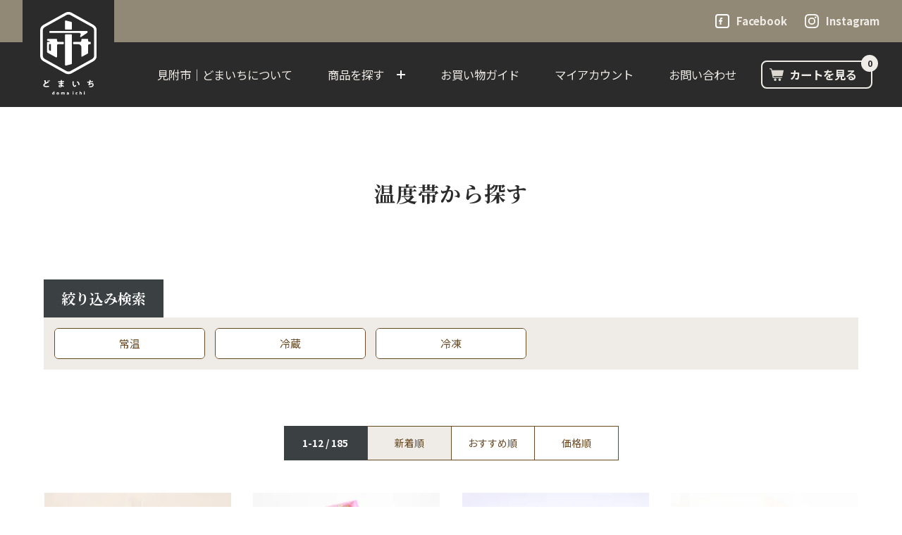

--- FILE ---
content_type: text/html; charset=EUC-JP
request_url: https://www.domaichi.com/?mode=grp&gid=2634985&sort=n
body_size: 7868
content:
<!DOCTYPE html PUBLIC "-//W3C//DTD XHTML 1.0 Transitional//EN" "http://www.w3.org/TR/xhtml1/DTD/xhtml1-transitional.dtd">
<html xmlns:og="http://ogp.me/ns#" xmlns:fb="http://www.facebook.com/2008/fbml" xmlns:mixi="http://mixi-platform.com/ns#" xmlns="http://www.w3.org/1999/xhtml" xml:lang="ja" lang="ja" dir="ltr">
<head>
<meta http-equiv="content-type" content="text/html; charset=euc-jp" />
<meta http-equiv="X-UA-Compatible" content="IE=edge,chrome=1" />
<title>温度帯から探す - どまいち　新潟ど真ん中市場｜新潟県見附市のグルメ・お取り寄せ・通販・お歳暮・お中元</title>
<meta name="Keywords" content="温度帯から探す,新潟,グルメ,ミルクヨーカン,お土産,お取り寄せ,通販,ギフト,見附,見附名物,見附名産,新之助" />
<meta name="Description" content="新潟県ど真ん中市場「どまいち」は、新潟県見附市の旨いもの、優れものを全国にお届けする通販、ギフト、お取り寄せサイトです。お歳暮、お中元、贈り物など幅広い目的でご利用ください。" />
<meta name="Author" content="" />
<meta name="Copyright" content="（一社）見附市観光物産協会" />
<meta http-equiv="content-style-type" content="text/css" />
<meta http-equiv="content-script-type" content="text/javascript" />
<link rel="stylesheet" href="https://www.domaichi.com/css/framework/colormekit.css" type="text/css" />
<link rel="stylesheet" href="https://www.domaichi.com/css/framework/colormekit-responsive.css" type="text/css" />
<link rel="stylesheet" href="https://img07.shop-pro.jp/PA01384/207/css/9/index.css?cmsp_timestamp=20251128104838" type="text/css" />

<link rel="alternate" type="application/rss+xml" title="rss" href="https://www.domaichi.com/?mode=rss" />
<link rel="shortcut icon" href="https://img07.shop-pro.jp/PA01384/207/favicon.ico?cmsp_timestamp=20250705201406" />
<script type="text/javascript" src="//ajax.googleapis.com/ajax/libs/jquery/1.7.2/jquery.min.js" ></script>
<meta property="og:title" content="温度帯から探す - どまいち　新潟ど真ん中市場｜新潟県見附市のグルメ・お取り寄せ・通販・お歳暮・お中元" />
<meta property="og:description" content="新潟県ど真ん中市場「どまいち」は、新潟県見附市の旨いもの、優れものを全国にお届けする通販、ギフト、お取り寄せサイトです。お歳暮、お中元、贈り物など幅広い目的でご利用ください。" />
<meta property="og:url" content="https://www.domaichi.com?mode=grp&gid=2634985&sort=n" />
<meta property="og:site_name" content="どまいち　新潟ど真ん中市場｜新潟県見附市のグルメ・お取り寄せ・通販・お歳暮・お中元" />
<meta property="og:image" content=""/>
<!-- Global site tag (gtag.js) - Google Analytics -->
<script async src="https://www.googletagmanager.com/gtag/js?id=UA-16342052-1"></script>
<script>
  window.dataLayer = window.dataLayer || [];
  function gtag(){dataLayer.push(arguments);}
  gtag('js', new Date());

  gtag('config', 'UA-16342052-1');
</script>

<link rel="preconnect" href="https://fonts.googleapis.com"> 
<link rel="preconnect" href="https://fonts.gstatic.com" crossorigin> 
<link href="https://fonts.googleapis.com/css2?family=Noto+Sans+JP:wght@400;700&family=Noto+Serif+JP:wght@500;700&display=swap" rel="stylesheet">
<link rel="stylesheet" href="https://file002.shop-pro.jp/PA01384/207/template2021/css/slick.css">
<link rel="stylesheet" href="https://file002.shop-pro.jp/PA01384/207/template2021/css/slick-theme.css">
<link rel="stylesheet" href="https://file002.shop-pro.jp/PA01384/207/template2021/css/modaal.css">
<!-- Microsoft Edge　seo対策  -->
<meta name="msvalidate.01" content="45587C1400B821F8A88E2DA93808413C" />
<script>
  var Colorme = {"page":"product_list","shop":{"account_id":"PA01384207","title":"\u3069\u307e\u3044\u3061\u3000\u65b0\u6f5f\u3069\u771f\u3093\u4e2d\u5e02\u5834\uff5c\u65b0\u6f5f\u770c\u898b\u9644\u5e02\u306e\u30b0\u30eb\u30e1\u30fb\u304a\u53d6\u308a\u5bc4\u305b\u30fb\u901a\u8ca9\u30fb\u304a\u6b73\u66ae\u30fb\u304a\u4e2d\u5143"},"basket":{"total_price":0,"items":[]},"customer":{"id":null}};

  (function() {
    function insertScriptTags() {
      var scriptTagDetails = [];
      var entry = document.getElementsByTagName('script')[0];

      scriptTagDetails.forEach(function(tagDetail) {
        var script = document.createElement('script');

        script.type = 'text/javascript';
        script.src = tagDetail.src;
        script.async = true;

        if( tagDetail.integrity ) {
          script.integrity = tagDetail.integrity;
          script.setAttribute('crossorigin', 'anonymous');
        }

        entry.parentNode.insertBefore(script, entry);
      })
    }

    window.addEventListener('load', insertScriptTags, false);
  })();
</script>
<script async src="https://zen.one/analytics.js"></script>
</head>
<body>
<meta name="colorme-acc-payload" content="?st=1&pt=10033&ut=2634985&at=PA01384207&v=20260124080021&re=&cn=de985fdbdf77d3915504fc93335d0caf" width="1" height="1" alt="" /><script>!function(){"use strict";Array.prototype.slice.call(document.getElementsByTagName("script")).filter((function(t){return t.src&&t.src.match(new RegExp("dist/acc-track.js$"))})).forEach((function(t){return document.body.removeChild(t)})),function t(c){var r=arguments.length>1&&void 0!==arguments[1]?arguments[1]:0;if(!(r>=c.length)){var e=document.createElement("script");e.onerror=function(){return t(c,r+1)},e.src="https://"+c[r]+"/dist/acc-track.js?rev=3",document.body.appendChild(e)}}(["acclog001.shop-pro.jp","acclog002.shop-pro.jp"])}();</script><style>
.slider { opacity: 0; transition: opacity .3s linear; }
.slider.slick-initialized { opacity: 1; }
.child-nav { display: none; }
</style>

<script type="text/javascript">
// viewport
var viewport = document.createElement('meta');
viewport.setAttribute('name', 'viewport');
viewport.setAttribute('content', 'width=device-width, initial-scale=1.0, maximum-scale=1.0');
document.getElementsByTagName('head')[0].appendChild(viewport);
</script>

<div class="mainheader static">
    <div class="header-inner" id="fixed-nav">
        <div class="logo"><a href="./"><img src="https://file002.shop-pro.jp/PA01384/207/template2021/images/header/logo-sp.svg" alt="どまいち"></a></div>

        <div class="logo-pc"><a href="./"><img src="https://file002.shop-pro.jp/PA01384/207/template2021/images/header/logo.svg" alt="どまいち"></a></div>

        <input type="checkbox" id="headnav">
        <label for="headnav" class="open sp-open"><span></span></label>
        <label for="headnav" class="close sp-open"></label>

        <div class="cart-sp">
                                    <a href="https://www.domaichi.com/cart/proxy/basket?shop_id=PA01384207&shop_domain=domaichi.com">
                <span class="num">0</span>
            </a>
        </div>

        <div id="menu-area">
            <p class="cart-btn"><a href="https://www.domaichi.com/cart/proxy/basket?shop_id=PA01384207&shop_domain=domaichi.com">カートを見る</a></p>
            
            
            <div class="search-wrap sp">
                <form action="https://www.domaichi.com/" method="GET">
                <input type="hidden" name="mode" value="srh" />
                <input type="text" name="keyword" class="search-input" placeholder="キーワード" />
                <input type="submit" class="search-btn" value="検索" />
                </form>
            </div>

            <ul class="sp-nav">
                <li><a href="https://www.domaichi.com/?mode=f1">見附市｜どまいちについて</a></li>
                <li>
                    <span class="acc-toggle acc-toggle-headsp">商品を探す<span class="toggle-btn-headsp"></span></span>
                    <ul class="acc-contents acc-contents-headsp">
                        <li><a href="./?mode=srh&cid=&keyword=&sort=n">全ての商品</a></li>
                                                <li><a href="https://www.domaichi.com/?mode=cate&cbid=2270797&csid=0">惣菜・加工食品</a></li>
                                                <li><a href="https://www.domaichi.com/?mode=cate&cbid=2270799&csid=0">お米・おこわ・お寿司</a></li>
                                                <li><a href="https://www.domaichi.com/?mode=cate&cbid=2270801&csid=0">調味料・醤油・味噌</a></li>
                                                <li><a href="https://www.domaichi.com/?mode=cate&cbid=2270802&csid=0">地元野菜</a></li>
                                                <li><a href="https://www.domaichi.com/?mode=cate&cbid=2270803&csid=0">スイーツ</a></li>
                                                <li><a href="https://www.domaichi.com/?mode=cate&cbid=2270804&csid=0">見附ニット・ファッション</a></li>
                                                <li><a href="https://www.domaichi.com/?mode=cate&cbid=2270806&csid=0">生活雑貨</a></li>
                        
                                                <li class="group-2094317"><a href="https://www.domaichi.com/?mode=grp&gid=2094317">ギフト</a></li>
                                                <li class="group-2357599"><a href="https://www.domaichi.com/?mode=grp&gid=2357599">見附ブランド認定商品</a></li>
                                                <li class="group-2634985"><a href="https://www.domaichi.com/?mode=grp&gid=2634985">温度帯から探す</a></li>
                                                <li class="group-2393550"><a href="https://www.domaichi.com/?mode=grp&gid=2393550">2025お歳暮ギフト</a></li>
                                                <li class="group-2741482"><a href="https://www.domaichi.com/?mode=grp&gid=2741482">2025お中元ギフト</a></li>
                                                <li class="group-2818562"><a href="https://www.domaichi.com/?mode=grp&gid=2818562">2月バレンタイン特集</a></li>
                                                <li class="group-2841840"><a href="https://www.domaichi.com/?mode=grp&gid=2841840">新生活応援特集</a></li>
                                                <li class="group-2855806"><a href="https://www.domaichi.com/?mode=grp&gid=2855806">母の日ギフト</a></li>
                                                <li class="group-2868711"><a href="https://www.domaichi.com/?mode=grp&gid=2868711">父の日ギフト</a></li>
                                                <li class="group-2896666"><a href="https://www.domaichi.com/?mode=grp&gid=2896666">令和7年産新米</a></li>
                                                <li class="group-3024646"><a href="https://www.domaichi.com/?mode=grp&gid=3024646">2024 秋の特別キャンペーン</a></li>
                                                <li><a href="https://www.domaichi.com/?mode=f4">見附市の生産者</a></li>
                    </ul>
                </li>
                <li><a href="https://www.domaichi.com/?mode=f2">お買い物ガイド</a></li>
                <li><a href="https://www.domaichi.com/?mode=myaccount">マイアカウント</a></li>
                <li><a href="https://domaichi.shop-pro.jp/customer/inquiries/new">お問い合わせ</a></li>
            </ul>
            
            <ul class="sns-nav headsp">
                <li><a href="https://facebook.com/mitsukekanbutu" target="_blank" class="fb">Facebook</a></li>
                <li><a href="https://instagram.com/mitsuke_tourism" target="_blank" class="ig">Instagram</a></li>
            </ul>
        </div>

        <div class="pc-head-upper">
            <ul class="sns-nav headpc">
                <li><a href="https://facebook.com/mitsukekanbutu" target="_blank" class="fb">Facebook</a></li>
                <li><a href="https://instagram.com/mitsuke_tourism" target="_blank" class="ig">Instagram</a></li>

                            </ul>
        </div>

        <div class="pc-head-lower">
            <ul class="pc-nav">
                <li><a href="https://www.domaichi.com/?mode=f1">見附市｜どまいちについて</a></li>
                <li>
                    <span class="acc-toggle acc-toggle-headpc">商品を探す<span class="toggle-btn-headsp"></span></span>
                    <div class="cc-contents acc-contents-headpc">
                        <ul class="son">
                            <li><a href="./?mode=srh&cid=&keyword=&sort=n">全ての商品</a></li>
                                                        <li><a href="https://www.domaichi.com/?mode=cate&cbid=2270797&csid=0">惣菜・加工食品</a></li>
                                                        <li><a href="https://www.domaichi.com/?mode=cate&cbid=2270799&csid=0">お米・おこわ・お寿司</a></li>
                                                        <li><a href="https://www.domaichi.com/?mode=cate&cbid=2270801&csid=0">調味料・醤油・味噌</a></li>
                                                        <li><a href="https://www.domaichi.com/?mode=cate&cbid=2270802&csid=0">地元野菜</a></li>
                                                        <li><a href="https://www.domaichi.com/?mode=cate&cbid=2270803&csid=0">スイーツ</a></li>
                                                        <li><a href="https://www.domaichi.com/?mode=cate&cbid=2270804&csid=0">見附ニット・ファッション</a></li>
                                                        <li><a href="https://www.domaichi.com/?mode=cate&cbid=2270806&csid=0">生活雑貨</a></li>
                                                    </ul>
                        <ul class="son">
                                                        <li class="group-2094317"><a href="https://www.domaichi.com/?mode=grp&gid=2094317">ギフト</a></li>
                                                        <li class="group-2357599"><a href="https://www.domaichi.com/?mode=grp&gid=2357599">見附ブランド認定商品</a></li>
                                                        <li class="group-2634985"><a href="https://www.domaichi.com/?mode=grp&gid=2634985">温度帯から探す</a></li>
                                                        <li class="group-2393550"><a href="https://www.domaichi.com/?mode=grp&gid=2393550">2025お歳暮ギフト</a></li>
                                                        <li class="group-2741482"><a href="https://www.domaichi.com/?mode=grp&gid=2741482">2025お中元ギフト</a></li>
                                                        <li class="group-2818562"><a href="https://www.domaichi.com/?mode=grp&gid=2818562">2月バレンタイン特集</a></li>
                                                        <li class="group-2841840"><a href="https://www.domaichi.com/?mode=grp&gid=2841840">新生活応援特集</a></li>
                                                        <li class="group-2855806"><a href="https://www.domaichi.com/?mode=grp&gid=2855806">母の日ギフト</a></li>
                                                        <li class="group-2868711"><a href="https://www.domaichi.com/?mode=grp&gid=2868711">父の日ギフト</a></li>
                                                        <li class="group-2896666"><a href="https://www.domaichi.com/?mode=grp&gid=2896666">令和7年産新米</a></li>
                                                        <li class="group-3024646"><a href="https://www.domaichi.com/?mode=grp&gid=3024646">2024 秋の特別キャンペーン</a></li>
                                                        <li><a href="https://www.domaichi.com/?mode=f4">見附市の生産者</a></li>
                        </ul>
                        <div class="search-wrap">
                            <form action="https://www.domaichi.com/" method="GET">
                            <input type="hidden" name="mode" value="srh" />
                            <input type="text" name="keyword" class="search-input" placeholder="キーワード" />
                            <input type="submit" class="search-btn" value="検索" />
                            </form>
                        </div>
                    </div>
                </li>
                <li><a href="https://www.domaichi.com/?mode=f2">お買い物ガイド</a></li>
                <li><a href="https://www.domaichi.com/?mode=myaccount">マイアカウント</a></li>
                <li><a href="https://domaichi.shop-pro.jp/customer/inquiries/new">お問い合わせ</a></li>
                <li class="cart">
                    <a href="https://www.domaichi.com/cart/proxy/basket?shop_id=PA01384207&shop_domain=domaichi.com">
                        <span class="inside">カートを見る
                                                    
                        <span class="num">0</span>
                        </span>
                    </a>
                </li>
            </ul>
        </div>
    </div>
</div>


<div class="mainheader clone-header">
    <div class="header-inner" id="fixed-nav">
        <div class="logo"><a href="./"><img src="https://file002.shop-pro.jp/PA01384/207/template2021/images/header/logo-sp.svg" alt="どまいち"></a></div>

        <input type="checkbox" id="headnav2">
        <label for="headnav2" class="open sp-open"><span></span></label>
        <label for="headnav2" class="close sp-open"></label>

        <div class="cart-sp">
                                    <a href="https://www.domaichi.com/cart/proxy/basket?shop_id=PA01384207&shop_domain=domaichi.com">
                <span class="num">0</span>
            </a>
        </div>

        <div id="menu-area2">
            <p class="cart-btn"><a href="https://www.domaichi.com/cart/proxy/basket?shop_id=PA01384207&shop_domain=domaichi.com">カートを見る</a></p>

            
            <div class="search-wrap sp">
                <form action="https://www.domaichi.com/" method="GET">
                <input type="hidden" name="mode" value="srh" />
                <input type="text" name="keyword" class="search-input" placeholder="キーワード" />
                <input type="submit" class="search-btn" value="検索" />
                </form>
            </div>
            
            <ul class="sp-nav">
                <li><a href="https://www.domaichi.com/?mode=f1">見附市｜どまいちについて</a></li>
                <li>
                    <span class="acc-toggle acc-toggle-headsp">商品を探す<span class="toggle-btn-headsp"></span></span>
                    <ul class="acc-contents acc-contents-headsp">
                        <li><a href="./?mode=srh&cid=&keyword=&sort=n">全ての商品</a></li>
                                                <li><a href="https://www.domaichi.com/?mode=cate&cbid=2270797&csid=0">惣菜・加工食品</a></li>
                                                <li><a href="https://www.domaichi.com/?mode=cate&cbid=2270799&csid=0">お米・おこわ・お寿司</a></li>
                                                <li><a href="https://www.domaichi.com/?mode=cate&cbid=2270801&csid=0">調味料・醤油・味噌</a></li>
                                                <li><a href="https://www.domaichi.com/?mode=cate&cbid=2270802&csid=0">地元野菜</a></li>
                                                <li><a href="https://www.domaichi.com/?mode=cate&cbid=2270803&csid=0">スイーツ</a></li>
                                                <li><a href="https://www.domaichi.com/?mode=cate&cbid=2270804&csid=0">見附ニット・ファッション</a></li>
                                                <li><a href="https://www.domaichi.com/?mode=cate&cbid=2270806&csid=0">生活雑貨</a></li>
                        
                                                <li class="group-2094317"><a href="https://www.domaichi.com/?mode=grp&gid=2094317">ギフト</a></li>
                                                <li class="group-2357599"><a href="https://www.domaichi.com/?mode=grp&gid=2357599">見附ブランド認定商品</a></li>
                                                <li class="group-2634985"><a href="https://www.domaichi.com/?mode=grp&gid=2634985">温度帯から探す</a></li>
                                                <li class="group-2393550"><a href="https://www.domaichi.com/?mode=grp&gid=2393550">2025お歳暮ギフト</a></li>
                                                <li class="group-2741482"><a href="https://www.domaichi.com/?mode=grp&gid=2741482">2025お中元ギフト</a></li>
                                                <li class="group-2818562"><a href="https://www.domaichi.com/?mode=grp&gid=2818562">2月バレンタイン特集</a></li>
                                                <li class="group-2841840"><a href="https://www.domaichi.com/?mode=grp&gid=2841840">新生活応援特集</a></li>
                                                <li class="group-2855806"><a href="https://www.domaichi.com/?mode=grp&gid=2855806">母の日ギフト</a></li>
                                                <li class="group-2868711"><a href="https://www.domaichi.com/?mode=grp&gid=2868711">父の日ギフト</a></li>
                                                <li class="group-2896666"><a href="https://www.domaichi.com/?mode=grp&gid=2896666">令和7年産新米</a></li>
                                                <li class="group-3024646"><a href="https://www.domaichi.com/?mode=grp&gid=3024646">2024 秋の特別キャンペーン</a></li>
                                                <li><a href="https://www.domaichi.com/?mode=f4">見附市の生産者</a></li>
                    </ul>
                </li>
                <li><a href="https://www.domaichi.com/?mode=f2">お買い物ガイド</a></li>
                <li><a href="https://www.domaichi.com/?mode=myaccount">マイアカウント</a></li>
                <li><a href="https://domaichi.shop-pro.jp/customer/inquiries/new">お問い合わせ</a></li>
            </ul>
            
            <ul class="sns-nav headsp">
                <li><a href="https://facebook.com/mitsukekanbutu" target="_blank" class="fb">Facebook</a></li>
                <li><a href="https://instagram.com/mitsuke_tourism" target="_blank" class="ig">Instagram</a></li>
            </ul>
        </div>
        
    </div>
</div>


<div class="innerL search">

    <h1 class="page-ttl cat">
        	
            温度帯から探す
            </h1>

    
        <div class="cat-scat-area">
        <h2 class="index">絞り込み検索</h2>
        <ul class="list">
                        <li><a href="?mode=grp&gid=2634986">常温</a></li>
                        <li><a href="?mode=grp&gid=2634987">冷蔵</a></li>
                        <li><a href="?mode=grp&gid=2634988">冷凍</a></li>
                    </ul>
    </div>
    
    <div class="cat-sort-area" id="products">
        <div class="label">1-12 / 185</div>
        <ul class="list">

                        <li class="active">新着順</li>
            
                            <li><a href="?mode=grp&gid=2634985">おすすめ順</a></li>
            
                            <li><a href="?mode=grp&gid=2634985&sort=p">価格順</a></li>
            
        </ul>
    </div>
    

    <div class="product-wrap">
            <div class="product-unit">
            <a href="?pid=190070111">

                                <img src="https://img07.shop-pro.jp/PA01384/207/product/190070111_th.jpg?cmsp_timestamp=20260110190425" alt="レモンクッキー">
                
                <h3 class="ttl">
                                                            
                                        
                                        
                                        
                    		
                    
                    
                                            レモンクッキー
                    	                     
                </h3>

                                <span class="price">380円(内税)</span>
                            </a>
        </div>
            <div class="product-unit">
            <a href="?pid=190061496">

                                <img src="https://img07.shop-pro.jp/PA01384/207/product/190061496_th.jpg?cmsp_timestamp=20260110184823" alt="ベリーのパウンドケーキ　1個">
                
                <h3 class="ttl">
                                                            
                                        
                                        
                                        
                    		
                    
                    
                                            ベリーのパウンドケーキ　1個
                    	                     
                </h3>

                                <span class="price">220円(内税)</span>
                            </a>
        </div>
            <div class="product-unit">
            <a href="?pid=190061145">

                                <img src="https://img07.shop-pro.jp/PA01384/207/product/190061145_th.jpg?cmsp_timestamp=20260109164307" alt="エンガディーナ　1個">
                
                <h3 class="ttl">
                                                            
                                        
                                        
                                        
                    		
                    
                    
                                            エンガディーナ　1個
                    	                     
                </h3>

                                <span class="price">260円(内税)</span>
                            </a>
        </div>
            <div class="product-unit">
            <a href="?pid=190061106">

                                <img src="https://img07.shop-pro.jp/PA01384/207/product/190061106_th.jpg?cmsp_timestamp=20260109163925" alt="ガナッシュケーキ　1個">
                
                <h3 class="ttl">
                                                            
                                        
                                        
                                        
                    		
                    
                    
                                            ガナッシュケーキ　1個
                    	                     
                </h3>

                                <span class="price">260円(内税)</span>
                            </a>
        </div>
            <div class="product-unit">
            <a href="?pid=190059761">

                                <img src="https://img07.shop-pro.jp/PA01384/207/product/190059761_th.jpg?cmsp_timestamp=20260109163052" alt="<img class='new_mark_img1' src='https://img.shop-pro.jp/img/new/icons14.gif' style='border:none;display:inline;margin:0px;padding:0px;width:auto;' />芳醇レーズンサンド　1個">
                
                <h3 class="ttl">
                                                            
                                        
                                        
                                        
                    		
                    
                    
                                            芳醇レーズンサンド　1個
                    	                     
                </h3>

                                <span class="price">260円(内税)</span>
                            </a>
        </div>
            <div class="product-unit">
            <a href="?pid=189978853">

                                <img src="https://img07.shop-pro.jp/PA01384/207/product/189978853_th.jpg?cmsp_timestamp=20251229173713" alt="<img class='new_mark_img1' src='https://img.shop-pro.jp/img/new/icons25.gif' style='border:none;display:inline;margin:0px;padding:0px;width:auto;' />地柄配色カーディガン（メンズ）">
                
                <h3 class="ttl">
                                                            
                                        
                                        
                                        
                    		
                    
                    
                                            <span class='icon'><img src='https://file002.shop-pro.jp/PA01384/207/template2021/images/badge-reco.svg' alt=''></span>地柄配色カーディガン（メンズ）
                    	                     
                </h3>

                                <span class="price">39,875円(内税)</span>
                            </a>
        </div>
            <div class="product-unit">
            <a href="?pid=189978833">

                                <img src="https://img07.shop-pro.jp/PA01384/207/product/189978833_th.jpg?cmsp_timestamp=20251229173215" alt="<img class='new_mark_img1' src='https://img.shop-pro.jp/img/new/icons25.gif' style='border:none;display:inline;margin:0px;padding:0px;width:auto;' />針抜き柄 Vネックセーター（メンズ）">
                
                <h3 class="ttl">
                                                            
                                        
                                        
                                        
                    		
                    
                    
                                            <span class='icon'><img src='https://file002.shop-pro.jp/PA01384/207/template2021/images/badge-reco.svg' alt=''></span>針抜き柄 Vネックセーター（メンズ）
                    	                     
                </h3>

                                <span class="price">35,750円(内税)</span>
                            </a>
        </div>
            <div class="product-unit">
            <a href="?pid=189949095">

                                <img src="https://img07.shop-pro.jp/PA01384/207/product/189949095_th.jpg?cmsp_timestamp=20251229172334" alt="<img class='new_mark_img1' src='https://img.shop-pro.jp/img/new/icons25.gif' style='border:none;display:inline;margin:0px;padding:0px;width:auto;' />袖ケーブル柄クルーセーター（メンズ）">
                
                <h3 class="ttl">
                                                            
                                        
                                        
                                        
                    		
                    
                    
                                            <span class='icon'><img src='https://file002.shop-pro.jp/PA01384/207/template2021/images/badge-reco.svg' alt=''></span>袖ケーブル柄クルーセーター（メンズ）
                    	                     
                </h3>

                                <span class="price">35,750円(内税)</span>
                            </a>
        </div>
            <div class="product-unit">
            <a href="?pid=189573523">

                                <img src="https://img07.shop-pro.jp/PA01384/207/product/189573523_th.jpg?cmsp_timestamp=20251204163920" alt="今町べと人形　ふくろうの親子">
                
                <h3 class="ttl">
                                                            
                                        
                                        
                                        
                    		
                    
                    
                                            今町べと人形　ふくろうの親子
                    	                     
                </h3>

                                <span class="price">1,100円(内税)</span>
                            </a>
        </div>
            <div class="product-unit">
            <a href="?pid=189573503">

                                <img src="https://img07.shop-pro.jp/PA01384/207/product/189573503_th.jpg?cmsp_timestamp=20251204163717" alt="今町べと人形　ふくろう">
                
                <h3 class="ttl">
                                                            
                                        
                                        
                                        
                    		
                    
                    
                                            今町べと人形　ふくろう
                    	                     
                </h3>

                                <span class="price">880円(内税)</span>
                            </a>
        </div>
            <div class="product-unit">
            <a href="?pid=189562472">

                                <img src="https://img07.shop-pro.jp/PA01384/207/product/189562472_th.jpg?cmsp_timestamp=20251203165811" alt="今町べと人形　うさぎの大黒天">
                
                <h3 class="ttl">
                                                            
                                        
                                        
                                        
                    		
                    
                    
                                            今町べと人形　うさぎの大黒天
                    	                     
                </h3>

                                <span class="price">1,650円(内税)</span>
                            </a>
        </div>
            <div class="product-unit">
            <a href="?pid=189400333">

                                <img src="https://img07.shop-pro.jp/PA01384/207/product/189400333_th.jpg?cmsp_timestamp=20251118110145" alt="【令和7年産】玄米 コシヒカリ 5kg【エコ包装】">
                
                <h3 class="ttl">
                                                            
                                        
                                        
                                        
                    		
                    
                    
                                            【令和7年産】玄米 コシヒカリ 5kg【エコ包装】
                    	                     
                </h3>

                                <span class="price">3,750円(内税)</span>
                            </a>
        </div>
        </div>
    

        <div class="pageNav">
        <ul class="pagination">
            <li class="next-page">
            <a href="?mode=grp&gid=2634985&sort=n&page=2" rel="next">次へ</a>
            </li> 
        </ul>

        <button id="more-button" type="button">もっと見る</button>
    
        <div class="scroller-status">
            <div class="infinite-scroll-request"></div>
            <p class="infinite-scroll-last">これ以上は商品がありません</p>
            <p class="infinite-scroll-error">読み込む商品がありません</p>
        </div>
    </div>
    
 </div>


 

<div id="mainfooter">
    <div class="upper">
        <div class="unitL">
            <h3 class="foot-index">お買い物ガイド</h3>
            <h4 class="acc-toggle acc-toggle-footer">配送方法・送料について<span class="toggle-btn-footer"></span></h4>
            <div class="acc-contents acc-contents-footer">
 
                <ul class="list-dot">
                                        <li>ヤマト運輸</li>
                                        <li>ヤマト運輸（冷蔵便）</li>
                                        <li>ヤマト運輸（冷凍便）</li>
                                        <li>クロネコゆうパケット</li>
                                        <li>【直送商品】ひまわり食品（冷凍）</li>
                                        <li>ヤマト運輸（季節商品）</li>
                                    </ul>

            </div>

            <h4 class="acc-toggle acc-toggle-footer">お支払い方法について<span class="toggle-btn-footer"></span></h4>
            <div class="acc-contents acc-contents-footer">

                <ul class="list-dot">
                                        <li>代金引換</li>
                                        <li>クレジットカード決済</li>
                                        <li>銀行振込</li>
                                    </ul>
 
            </div>

            <h4 class="acc-toggle acc-toggle-footer pc-hide">営業日カレンダー<span class="toggle-btn-footer"></span></h4>
            <div class="acc-contents acc-contents-footer pc-hide">
                                <div class="cal-wrap">
                    <table class="tbl_calendar">
    <caption>2026年1月</caption>
    <tr>
        <th class="sun">日</th>
        <th>月</th>
        <th>火</th>
        <th>水</th>
        <th>木</th>
        <th>金</th>
        <th class="sat">土</th>
    </tr>
    <tr>
<td></td>
<td></td>
<td></td>
<td></td>
<td class="thu holiday" style="background-color: #9A001C; color: #ffffff;">1</td>
<td class="fri" style="background-color: #9A001C; color: #ffffff;">2</td>
<td class="sat" style="background-color: #9A001C; color: #ffffff;">3</td>
</tr>
<tr>
<td class="sun" style="background-color: #9A001C; color: #ffffff;">4</td>
<td class="mon">5</td>
<td class="tue">6</td>
<td class="wed" style="background-color: #9A001C; color: #ffffff;">7</td>
<td class="thu">8</td>
<td class="fri">9</td>
<td class="sat">10</td>
</tr>
<tr>
<td class="sun" style="background-color: #9A001C; color: #ffffff;">11</td>
<td class="mon holiday" style="background-color: #9A001C; color: #ffffff;">12</td>
<td class="tue">13</td>
<td class="wed" style="background-color: #9A001C; color: #ffffff;">14</td>
<td class="thu">15</td>
<td class="fri">16</td>
<td class="sat">17</td>
</tr>
<tr>
<td class="sun" style="background-color: #9A001C; color: #ffffff;">18</td>
<td class="mon">19</td>
<td class="tue">20</td>
<td class="wed" style="background-color: #9A001C; color: #ffffff;">21</td>
<td class="thu">22</td>
<td class="fri">23</td>
<td class="sat">24</td>
</tr>
<tr>
<td class="sun" style="background-color: #9A001C; color: #ffffff;">25</td>
<td class="mon">26</td>
<td class="tue">27</td>
<td class="wed" style="background-color: #9A001C; color: #ffffff;">28</td>
<td class="thu">29</td>
<td class="fri">30</td>
<td class="sat">31</td>
</tr>
</table><table class="tbl_calendar">
    <caption>2026年2月</caption>
    <tr>
        <th class="sun">日</th>
        <th>月</th>
        <th>火</th>
        <th>水</th>
        <th>木</th>
        <th>金</th>
        <th class="sat">土</th>
    </tr>
    <tr>
<td class="sun" style="background-color: #9A001C; color: #ffffff;">1</td>
<td class="mon">2</td>
<td class="tue">3</td>
<td class="wed" style="background-color: #9A001C; color: #ffffff;">4</td>
<td class="thu">5</td>
<td class="fri">6</td>
<td class="sat">7</td>
</tr>
<tr>
<td class="sun" style="background-color: #9A001C; color: #ffffff;">8</td>
<td class="mon">9</td>
<td class="tue">10</td>
<td class="wed holiday" style="background-color: #9A001C; color: #ffffff;">11</td>
<td class="thu">12</td>
<td class="fri">13</td>
<td class="sat">14</td>
</tr>
<tr>
<td class="sun" style="background-color: #9A001C; color: #ffffff;">15</td>
<td class="mon">16</td>
<td class="tue">17</td>
<td class="wed" style="background-color: #9A001C; color: #ffffff;">18</td>
<td class="thu">19</td>
<td class="fri">20</td>
<td class="sat">21</td>
</tr>
<tr>
<td class="sun" style="background-color: #9A001C; color: #ffffff;">22</td>
<td class="mon holiday" style="background-color: #9A001C; color: #ffffff;">23</td>
<td class="tue">24</td>
<td class="wed" style="background-color: #9A001C; color: #ffffff;">25</td>
<td class="thu">26</td>
<td class="fri">27</td>
<td class="sat">28</td>
</tr>
</table>
                </div>

                                <div class="cal_memo">
                    水曜・日曜・祝日定休となります。<br/>その他休業日は赤で表示しております。<br/>
ネット注文は年間を通して承っておりますが、受注対応等は翌営業日となります。予めご了承ください。<br/>
※年末年始は、お届けご希望日に添えない場合がございます。　　
                </div>
                
                            </div>

            <p class="footer-guide-link">
                <a href="https://www.domaichi.com/?mode=f2">お買い物ガイドはこちら</a>
            </p>

        </div>

        <div class="unitR">
            <h3 class="foot-index">営業日カレンダー</h3>
                        <div class="cal-wrap">
                <table class="tbl_calendar">
    <caption>2026年1月</caption>
    <tr>
        <th class="sun">日</th>
        <th>月</th>
        <th>火</th>
        <th>水</th>
        <th>木</th>
        <th>金</th>
        <th class="sat">土</th>
    </tr>
    <tr>
<td></td>
<td></td>
<td></td>
<td></td>
<td class="thu holiday" style="background-color: #9A001C; color: #ffffff;">1</td>
<td class="fri" style="background-color: #9A001C; color: #ffffff;">2</td>
<td class="sat" style="background-color: #9A001C; color: #ffffff;">3</td>
</tr>
<tr>
<td class="sun" style="background-color: #9A001C; color: #ffffff;">4</td>
<td class="mon">5</td>
<td class="tue">6</td>
<td class="wed" style="background-color: #9A001C; color: #ffffff;">7</td>
<td class="thu">8</td>
<td class="fri">9</td>
<td class="sat">10</td>
</tr>
<tr>
<td class="sun" style="background-color: #9A001C; color: #ffffff;">11</td>
<td class="mon holiday" style="background-color: #9A001C; color: #ffffff;">12</td>
<td class="tue">13</td>
<td class="wed" style="background-color: #9A001C; color: #ffffff;">14</td>
<td class="thu">15</td>
<td class="fri">16</td>
<td class="sat">17</td>
</tr>
<tr>
<td class="sun" style="background-color: #9A001C; color: #ffffff;">18</td>
<td class="mon">19</td>
<td class="tue">20</td>
<td class="wed" style="background-color: #9A001C; color: #ffffff;">21</td>
<td class="thu">22</td>
<td class="fri">23</td>
<td class="sat">24</td>
</tr>
<tr>
<td class="sun" style="background-color: #9A001C; color: #ffffff;">25</td>
<td class="mon">26</td>
<td class="tue">27</td>
<td class="wed" style="background-color: #9A001C; color: #ffffff;">28</td>
<td class="thu">29</td>
<td class="fri">30</td>
<td class="sat">31</td>
</tr>
</table><table class="tbl_calendar">
    <caption>2026年2月</caption>
    <tr>
        <th class="sun">日</th>
        <th>月</th>
        <th>火</th>
        <th>水</th>
        <th>木</th>
        <th>金</th>
        <th class="sat">土</th>
    </tr>
    <tr>
<td class="sun" style="background-color: #9A001C; color: #ffffff;">1</td>
<td class="mon">2</td>
<td class="tue">3</td>
<td class="wed" style="background-color: #9A001C; color: #ffffff;">4</td>
<td class="thu">5</td>
<td class="fri">6</td>
<td class="sat">7</td>
</tr>
<tr>
<td class="sun" style="background-color: #9A001C; color: #ffffff;">8</td>
<td class="mon">9</td>
<td class="tue">10</td>
<td class="wed holiday" style="background-color: #9A001C; color: #ffffff;">11</td>
<td class="thu">12</td>
<td class="fri">13</td>
<td class="sat">14</td>
</tr>
<tr>
<td class="sun" style="background-color: #9A001C; color: #ffffff;">15</td>
<td class="mon">16</td>
<td class="tue">17</td>
<td class="wed" style="background-color: #9A001C; color: #ffffff;">18</td>
<td class="thu">19</td>
<td class="fri">20</td>
<td class="sat">21</td>
</tr>
<tr>
<td class="sun" style="background-color: #9A001C; color: #ffffff;">22</td>
<td class="mon holiday" style="background-color: #9A001C; color: #ffffff;">23</td>
<td class="tue">24</td>
<td class="wed" style="background-color: #9A001C; color: #ffffff;">25</td>
<td class="thu">26</td>
<td class="fri">27</td>
<td class="sat">28</td>
</tr>
</table>
            </div>

                        <div class="cal_memo">
                水曜・日曜・祝日定休となります。<br/>その他休業日は赤で表示しております。<br/>
ネット注文は年間を通して承っておりますが、受注対応等は翌営業日となります。予めご了承ください。<br/>
※年末年始は、お届けご希望日に添えない場合がございます。　　
            </div>
                        
                    </div>
        
    </div>
    



    <div class="bottom">
        <div class="inside">
            <div class="unitL">
                <ul class="footer-menu">
                    <li><a href="https://www.domaichi.com/?mode=sk">特定商取引法に基づく表示</a></li>
                    <li><a href="https://www.domaichi.com/?mode=privacy">プライバシーポリシー</a></li>
									  <li><a href="https://www.domaichi.com/?mode=myaccount">マイアカウント</a></li>
                    <li><a href="https://domaichi.shop-pro.jp/customer/inquiries/new">お問い合わせ</a></li>
                </ul>
                <p class="copy">どまいち　新潟ど真ん中市場　Copyright &#169; 2019 （一社）見附市観光物産協会 All Rights Reserved.</p>
            </div>
<div style="text-align: center; font-size: 0.9em; color: #fff; line-height: 1.4; max-width: 600px; margin: 10px auto;">

</div>


    
</div>


<script src="https://file002.shop-pro.jp/PA01384/207/template2021/js/matchHeight.js"></script>
<script src="https://file002.shop-pro.jp/PA01384/207/template2021/js/slick.js"></script>
<script src="https://file002.shop-pro.jp/PA01384/207/template2021/js/common.js"></script>


<script src="https://file002.shop-pro.jp/PA01384/207/template2021/js/infinite-scroll.js"></script>
<script type="text/javascript">
    $('.product-wrap').infiniteScroll({
    path: '.next-page a',
    hideNav: '.pagination', 
    button: '#more-button',
    append: '.product-unit',
    scrollThreshold: false,
    status: '.scroller-status',
    history: 'replace',
    });
    </script>

<script type="text/javascript" src="https://www.domaichi.com/js/cart.js" ></script>
<script type="text/javascript" src="https://www.domaichi.com/js/async_cart_in.js" ></script>
<script type="text/javascript" src="https://www.domaichi.com/js/product_stock.js" ></script>
<script type="text/javascript" src="https://www.domaichi.com/js/js.cookie.js" ></script>
<script type="text/javascript" src="https://www.domaichi.com/js/favorite_button.js" ></script>
</body></html>

--- FILE ---
content_type: text/css
request_url: https://img07.shop-pro.jp/PA01384/207/css/9/index.css?cmsp_timestamp=20251128104838
body_size: 30
content:
@import url("https://file002.shop-pro.jp/PA01384/207/template2021/css/decolorme.css");
@import url("https://file002.shop-pro.jp/PA01384/207/template2021/css/style202309.css");

--- FILE ---
content_type: text/css
request_url: https://file002.shop-pro.jp/PA01384/207/template2021/css/slick-theme.css
body_size: 914
content:
@charset "UTF-8";
/* Slider */
.slick-loading .slick-list {
  background: #fff url("./images/ajax-loader.gif") center center no-repeat;
}

.slick-slide {
  outline: none;
}

/* Arrows */
.slick-prev,
.slick-next {
  font-size: 0;
  line-height: 0;
  position: absolute;
  bottom: -44px;
  display: block;
  width: 30px;
  height: 34px;
  padding: 0;
  -webkit-transform: translate(0, -50%);
  transform: translate(0, -50%);
  cursor: pointer;
  color: transparent;
  border: none;
  outline: none;
  background: transparent;
  z-index: 999;
}

.single-slider .slick-prev, .single-slider
.slick-next {
  bottom: -34px;
}

@media screen and (min-width: 600px) {
  .single-slider .slick-prev, .single-slider
  .slick-next {
    bottom: -60px;
  }
}

.slick-prev:hover,
.slick-prev:focus,
.slick-next:hover,
.slick-next:focus {
  color: transparent;
  outline: none;
  background: transparent;
}

.slick-prev:hover:before,
.slick-prev:focus:before,
.slick-next:hover:before,
.slick-next:focus:before {
  opacity: 1;
}

.slick-prev.slick-disabled:before,
.slick-next.slick-disabled:before {
  opacity: .1;
}

.slick-prev:before,
.slick-next:before {
  font-size: 20px;
  line-height: 1;
  opacity: 1;
  color: black;
  /*
    -webkit-font-smoothing: antialiased;
    -moz-osx-font-smoothing: grayscale;
*/
}

.slick-prev {
  left: 2%;
}

.top-news .slick-prev {
  right: 50px;
  left: auto;
}

.single-slider .slick-prev {
  right: 50px;
  left: auto;
}

@media screen and (min-width: 960px) {
  .single-slider .slick-prev {
    right: calc((100% - 980px) / 2 + 55px);
  }
}

@media screen and (min-width: 960px) {
  .slick-prev {
    left: 20px;
  }
  .top-news .slick-prev {
    right: 60px;
  }
}

[dir='rtl'] .slick-prev {
  right: 0;
  left: auto;
}

.slick-prev:before {
  display: block;
  width: 30px;
  height: 34px;
  background: url(../images/arrow-slide-l.svg) no-repeat center center;
  background-size: 30px;
  content: ' ';
  -webkit-transition: .5s;
  transition: .5s;
}

.slick-prev:hover::before {
  -webkit-transform: scale(1.1);
          transform: scale(1.1);
}

[dir='rtl'] .slick-prev:before {
  content: '＞';
}

.slick-next {
  right: 2%;
}

.single-slider .slick-next {
  right: 10px;
}

@media screen and (min-width: 960px) {
  .single-slider .slick-next {
    right: calc((100% - 980px) / 2 + 15px);
  }
}

@media screen and (min-width: 960px) {
  .slick-next {
    right: 20px;
  }
}

[dir='rtl'] .slick-next {
  right: auto;
  left: 0;
}

.slick-next:before {
  display: block;
  width: 30px;
  height: 34px;
  background: url(../images/arrow-slide-r.svg) no-repeat center center;
  background-size: 30px;
  content: ' ';
  -webkit-transition: .5s;
  transition: .5s;
}

.slick-next:hover::before {
  -webkit-transform: scale(1.1);
          transform: scale(1.1);
}

[dir='rtl'] .slick-next:before {
  content: '＜';
}

/* Dots */
.slick-dots {
  position: absolute;
  bottom: -35px;
  display: block;
  width: 100%;
  padding: 0;
  margin: 0;
  list-style: none;
  text-align: center;
}

.slick-dots li {
  position: relative;
  display: inline-block;
  width: 6px;
  height: 6px;
  margin: 0 5px;
  padding: 0;
  cursor: pointer;
  border: 1px solid #B4B4B4;
  border-radius: 3px;
}

.slick-dots li button {
  font-size: 0;
  line-height: 0;
  display: block;
  width: 6px;
  height: 6px;
  cursor: pointer;
  background: transparent;
  border: 0;
}

.slick-dots li button:hover,
.slick-dots li button:focus {
  outline: none;
}

.slick-dots li button:hover:before,
.slick-dots li button:focus:before {
  opacity: 1;
}

.slick-dots li button:before {
  font-family: 'slick';
  font-size: 6px;
  line-height: 20px;
  position: absolute;
  top: 0;
  left: 0;
  width: 20px;
  height: 20px;
  text-align: center;
  opacity: .25;
  color: black;
  -webkit-font-smoothing: antialiased;
  -moz-osx-font-smoothing: grayscale;
}

.slick-dots li.slick-active {
  background: gray;
}
/*# sourceMappingURL=slick-theme.css.map */

--- FILE ---
content_type: text/css
request_url: https://file002.shop-pro.jp/PA01384/207/template2021/css/style202309.css
body_size: 14286
content:
@charset "UTF-8";
/*! destyle.css v2.0.2 | MIT License | https://github.com/nicolas-cusan/destyle.css */
/* Reset box-model and set borders */
/* ============================================ */
*,
::before,
::after {
  -webkit-box-sizing: border-box;
          box-sizing: border-box;
  border-style: solid;
  border-width: 0;
}

/* Document */
/* ============================================ */
/**
 * 1. Correct the line height in all browsers.
 * 2. Prevent adjustments of font size after orientation changes in iOS.
 * 3. Remove gray overlay on links for iOS.
 */
html {
  line-height: 1.15;
  /* 1 */
  -webkit-text-size-adjust: 100%;
  /* 2 */
  -webkit-tap-highlight-color: transparent;
  /* 3*/
}

/* Sections */
/* ============================================ */
/**
 * Remove the margin in all browsers.
 */
body {
  margin: 0;
}

/**
 * Render the `main` element consistently in IE.
 */
main {
  display: block;
}

/* Vertical rhythm */
/* ============================================ */
p,
table,
blockquote,
address,
pre,
iframe,
form,
figure,
dl {
  margin: 0;
}

/* Headings */
/* ============================================ */
h1,
h2,
h3,
h4,
h5,
h6 {
  font-size: inherit;
  line-height: inherit;
  font-weight: inherit;
  margin: 0;
}

/* Lists (enumeration) */
/* ============================================ */
ul,
ol {
  margin: 0;
  padding: 0;
  list-style: none;
}

/* Lists (definition) */
/* ============================================ */
dt {
  font-weight: bold;
}

dd {
  margin-left: 0;
}

/* Grouping content */
/* ============================================ */
/**
 * 1. Add the correct box sizing in Firefox.
 * 2. Show the overflow in Edge and IE.
 */
hr {
  -webkit-box-sizing: content-box;
          box-sizing: content-box;
  /* 1 */
  height: 0;
  /* 1 */
  overflow: visible;
  /* 2 */
  border-top-width: 1px;
  margin: 0;
  clear: both;
  color: inherit;
}

/**
 * 1. Correct the inheritance and scaling of font size in all browsers.
 * 2. Correct the odd `em` font sizing in all browsers.
 */
pre {
  font-family: monospace, monospace;
  /* 1 */
  font-size: inherit;
  /* 2 */
}

address {
  font-style: inherit;
}

/* Text-level semantics */
/* ============================================ */
/**
 * Remove the gray background on active links in IE 10.
 */
a {
  background-color: transparent;
  text-decoration: none;
  color: inherit;
}

/**
 * 1. Remove the bottom border in Chrome 57-
 * 2. Add the correct text decoration in Chrome, Edge, IE, Opera, and Safari.
 */
abbr[title] {
  text-decoration: underline;
  /* 2 */
  -webkit-text-decoration: underline dotted;
          text-decoration: underline dotted;
  /* 2 */
}

/**
 * Add the correct font weight in Chrome, Edge, and Safari.
 */
b,
strong {
  font-weight: bolder;
}

/**
 * 1. Correct the inheritance and scaling of font size in all browsers.
 * 2. Correct the odd `em` font sizing in all browsers.
 */
code,
kbd,
samp {
  font-family: monospace, monospace;
  /* 1 */
  font-size: inherit;
  /* 2 */
}

/**
 * Add the correct font size in all browsers.
 */
small {
  font-size: 80%;
}

/**
 * Prevent `sub` and `sup` elements from affecting the line height in
 * all browsers.
 */
sub,
sup {
  font-size: 75%;
  line-height: 0;
  position: relative;
  vertical-align: baseline;
}

sub {
  bottom: -0.25em;
}

sup {
  top: -0.5em;
}

/* Embedded content */
/* ============================================ */
/**
 * Prevent vertical alignment issues.
 */
img,
embed,
object,
iframe {
  vertical-align: bottom;
}

/* Forms */
/* ============================================ */
/**
 * Reset form fields to make them styleable
 */
button,
input,
optgroup,
select,
textarea {
  -webkit-appearance: none;
  -moz-appearance: none;
       appearance: none;
  vertical-align: middle;
  color: inherit;
  font: inherit;
  background: transparent;
  padding: 0;
  margin: 0;
  outline: 0;
  border-radius: 0;
  text-align: inherit;
}

/**
 * Reset radio and checkbox appearance to preserve their look in iOS.
 */
[type="checkbox"] {
  -webkit-appearance: checkbox;
  -moz-appearance: checkbox;
       appearance: checkbox;
}

[type="radio"] {
  -webkit-appearance: radio;
  -moz-appearance: radio;
       appearance: radio;
}

/**
 * Show the overflow in IE.
 * 1. Show the overflow in Edge.
 */
button,
input {
  /* 1 */
  overflow: visible;
}

/**
 * Remove the inheritance of text transform in Edge, Firefox, and IE.
 * 1. Remove the inheritance of text transform in Firefox.
 */
button,
select {
  /* 1 */
  text-transform: none;
}

/**
 * Correct the inability to style clickable types in iOS and Safari.
 */
button,
[type="button"],
[type="reset"],
[type="submit"] {
  cursor: pointer;
  -webkit-appearance: none;
  -moz-appearance: none;
       appearance: none;
}

button[disabled],
[type="button"][disabled],
[type="reset"][disabled],
[type="submit"][disabled] {
  cursor: default;
}

/**
 * Remove the inner border and padding in Firefox.
 */
button::-moz-focus-inner,
[type="button"]::-moz-focus-inner,
[type="reset"]::-moz-focus-inner,
[type="submit"]::-moz-focus-inner {
  border-style: none;
  padding: 0;
}

/**
 * Restore the focus styles unset by the previous rule.
 */
button:-moz-focusring,
[type="button"]:-moz-focusring,
[type="reset"]:-moz-focusring,
[type="submit"]:-moz-focusring {
  outline: 1px dotted ButtonText;
}

/**
 * Remove arrow in IE10 & IE11
 */
select::-ms-expand {
  display: none;
}

/**
 * Remove padding
 */
option {
  padding: 0;
}

/**
 * Reset to invisible
 */
fieldset {
  margin: 0;
  padding: 0;
  min-width: 0;
}

/**
 * 1. Correct the text wrapping in Edge and IE.
 * 2. Correct the color inheritance from `fieldset` elements in IE.
 * 3. Remove the padding so developers are not caught out when they zero out
 *    `fieldset` elements in all browsers.
 */
legend {
  color: inherit;
  /* 2 */
  display: table;
  /* 1 */
  max-width: 100%;
  /* 1 */
  padding: 0;
  /* 3 */
  white-space: normal;
  /* 1 */
}

/**
 * Add the correct vertical alignment in Chrome, Firefox, and Opera.
 */
progress {
  vertical-align: baseline;
}

/**
 * Remove the default vertical scrollbar in IE 10+.
 */
textarea {
  overflow: auto;
}

/**
 * Correct the cursor style of increment and decrement buttons in Chrome.
 */
[type="number"]::-webkit-inner-spin-button,
[type="number"]::-webkit-outer-spin-button {
  height: auto;
}

/**
 * 1. Correct the outline style in Safari.
 */
[type="search"] {
  outline-offset: -2px;
  /* 1 */
}

/**
 * Remove the inner padding in Chrome and Safari on macOS.
 */
[type="search"]::-webkit-search-decoration {
  -webkit-appearance: none;
}

/**
 * 1. Correct the inability to style clickable types in iOS and Safari.
 * 2. Change font properties to `inherit` in Safari.
 */
::-webkit-file-upload-button {
  -webkit-appearance: button;
  /* 1 */
  font: inherit;
  /* 2 */
}

/**
 * Clickable labels
 */
label[for] {
  cursor: pointer;
}

/* Interactive */
/* ============================================ */
/*
 * Add the correct display in Edge, IE 10+, and Firefox.
 */
details {
  display: block;
}

/*
 * Add the correct display in all browsers.
 */
summary {
  display: list-item;
}

/*
 * Remove outline for editable content.
 */
[contenteditable] {
  outline: none;
}

/* Table */
/* ============================================ */
table {
  border-collapse: collapse;
  border-spacing: 0;
}

caption {
  text-align: left;
}

td,
th {
  vertical-align: top;
  padding: 0;
}

th {
  text-align: left;
  font-weight: bold;
}

/* Misc */
/* ============================================ */
/**
 * Add the correct display in IE 10+.
 */
template {
  display: none;
}

/**
 * Add the correct display in IE 10.
 */
[hidden] {
  display: none;
}

:root {
  --gatter:5.3%;
  --base-txt:16px;
  --standard:1290px;
  --xs:390px;
  --sm:740px;
  --md:1200px;
  --lg:1568px;
}

@media screen and (min-width: 960px) {
  :root {
    --gatter: 10%;
  }
}

.contents-row {
  padding-left: calc(var(--gatter) / 2);
  padding-right: calc(var(--gatter) / 2);
}

@media screen and (min-width: 960px) {
  .contents-row {
    padding: 0;
  }
}

.mw-sp {
  max-width: var(--xs);
}

@media screen and (min-width: 960px) {
  .inner {
    max-width: var(--standard);
  }
}

.innerS {
  margin: 0 auto;
}

@media screen and (min-width: 960px) {
  .innerS {
    max-width: var(--sm);
  }
}

.innerM {
  margin: 0 auto;
}

@media screen and (min-width: 960px) {
  .innerM {
    max-width: var(--md);
  }
}

.innerL {
  margin: 0 auto;
}

@media screen and (min-width: 960px) {
  .innerL {
    max-width: var(--lg);
  }
}

.dis-b {
  display: block;
}

.dis-ib {
  display: inline-block;
}

.tb-block {
  display: inline;
}

.sp-block {
  display: block;
}

.sp-hide {
  display: none;
}

@media screen and (min-width: 600px) {
  .sp-block {
    display: inline !important;
  }
  .pc-block {
    display: inline !important;
  }
  .tb-block {
    display: block !important;
  }
}

@media screen and (min-width: 960px) {
  .tb-block {
    display: inline !important;
  }
  .pc-block {
    display: block !important;
  }
  .pc-hide {
    display: none !important;
  }
}

body {
  color: #3b4043;
  word-break: break-all;
  -webkit-appearance: none;
  font-size: var(--base-txt);
  font-family: 'Noto Sans JP', 游ゴシック体, YuGothic, "游ゴシック Medium", "Yu Gothic Medium", Osaka, "ヒラギノ角ゴ ProN W3", "Hiragino Kaku Gothic ProN", "ＭＳ Ｐゴシック", "MS PGothic", sans-serif;
  font-weight: 400;
  -webkit-text-size-adjust: none;
  -webkit-font-smoothing: antialiased;
  -webkit-appearance: none;
  -webkit-tap-highlight-color: rgba(0, 0, 0, 0);
}

p {
  margin-bottom: 1.857em;
  line-height: 2;
  letter-spacing: .15em;
  word-break: break-all;
}

@media screen and (min-width: 600px) {
  .brsp {
    display: none;
  }
}

@media screen and (min-width: 960px) {
  .brtb {
    display: inline;
  }
}

.brpc {
  display: none;
}

@media screen and (min-width: 960px) {
  .brpc {
    display: inline;
  }
}

.sm {
  font-size: 85%;
}

.xsm {
  font-size: 65%;
}

.marker {
  background: -webkit-gradient(linear, left top, left bottom, from(transparent), color-stop(0%, #ffff66));
  background: linear-gradient(transparent 0%, #ffff66 0%);
}

.em {
  font-weight: bold;
}

.txtCenter {
  text-align: center;
}

.txtR {
  text-align: right !important;
}

.txtBold {
  font-weight: bold !important;
}

.txtIta {
  font-style: italic;
}

.txt10 {
  font-size: 1rem !important;
}

.txt11 {
  font-size: 1.1rem !important;
}

.txt12 {
  font-size: 1.2rem !important;
}

a {
  color: #694a26;
  text-decoration: none;
  -webkit-transition: 0.4s;
  transition: 0.4s;
}

a:hover {
  color: #918975;
  text-decoration: none;
}

a img {
  -webkit-transition: 0.4s;
  transition: 0.4s;
}

a:focus {
  -webkit-text-size-adjust: none;
  -webkit-font-smoothing: antialiased;
  -webkit-appearance: none;
  -webkit-tap-highlight-color: rgba(0, 0, 0, 0);
  outline: none;
}

.linkBtn {
  position: relative;
  display: block;
  margin: 0 auto;
  text-align: center;
}

.linkBtn a {
  position: relative;
  display: inline-block;
  min-width: 300px;
  padding: 16px 18px;
  background: #fff;
  border: 2px solid #694a26;
  border-radius: 8px;
  font-size: 15px;
  letter-spacing: 0;
  font-weight: bold;
  color: #694a26;
  line-height: 1.4;
  letter-spacing: 4.5px;
  -webkit-box-shadow: 3px 3px #bfb59d;
          box-shadow: 3px 3px #bfb59d;
}

.linkBtn a:hover {
  position: relative;
  top: 3px;
  -webkit-box-shadow: none;
          box-shadow: none;
}

th {
  white-space: nowrap;
}

ul.list-dot {
  margin-bottom: 1.857em;
}

ul.list-dot li {
  position: relative;
  margin-bottom: 15px;
  padding-left: 20px;
  line-height: 1.5;
}

ul.list-dot li::before {
  position: absolute;
  top: calc(1em - 3px);
  left: 0;
  -webkit-transform: translateY(-50%);
          transform: translateY(-50%);
  width: 13px;
  height: 13px;
  background: url(https://file002.shop-pro.jp/PA01384/207/template2021/images/dot.svg) no-repeat;
  background-size: 13px;
  content: '';
}

/*　＝＝＝＝＝＝＝＝＝＝＝＝＝＝＝＝＝＝＝
　　　　　　　メインヘッダー
＝＝＝＝＝＝＝＝＝＝＝＝＝＝＝＝＝＝＝＝ */
.mainheader {
  position: relative;
  width: 100%;
  height: 75px;
  background: #2b2b2b;
  overflow: hidden;
  z-index: 1000;
}

@media screen and (min-width: 1200px) {
  .mainheader.static {
    height: 152px;
    overflow: visible;
  }
  .mainheader.static::before {
    position: absolute;
    top: 0;
    left: 0;
    width: 100%;
    height: 60px;
    background: #918975;
    content: '';
  }
}

.mainheader.clone-header {
  overflow: visible;
}

.clone-header {
  position: fixed;
  top: 0;
  left: 0;
  width: 100%;
  -webkit-transition: .3s;
  transition: .3s;
  -webkit-transform: translateY(-100%);
          transform: translateY(-100%);
}

.is-show {
  -webkit-transform: translateY(0);
          transform: translateY(0);
}

.is-hide {
  display: none;
}

.header-inner {
  position: relative;
  overflow: hidden;
}

@media screen and (min-width: 1200px) {
  .static .header-inner {
    max-width: var(--lg);
    padding-left: calc(var(--gatter) / 2);
    padding-right: calc(var(--gatter) / 2);
    overflow: visible;
    margin: 0 auto;
  }
}

@media screen and (min-width: 1200px) and (min-width: 600px) {
  .static .header-inner {
    padding-left: calc(var(--gatter) / 4);
    padding-right: calc(var(--gatter) / 4);
  }
}

.header-inner .logo {
  display: block;
  margin: 15px auto;
  text-align: center;
}

.header-inner .logo a {
  display: block;
}

.header-inner .logo a:hover {
  -webkit-transform: scale(1.1);
          transform: scale(1.1);
}

@media screen and (min-width: 1200px) {
  .static .header-inner .logo {
    display: none;
  }
}

.header-inner .logo-pc {
  display: none;
}

.header-inner .logo-pc a:hover img {
  -webkit-transform: scale(1.05);
          transform: scale(1.05);
}

@media screen and (min-width: 1200px) {
  .header-inner .logo-pc {
    display: block;
  }
  .header-inner .logo-pc a {
    display: inline-block;
    padding: 17px 25px;
    background: #2b2b2b;
  }
}

.header-inner .cart-sp {
  position: absolute;
  top: 50%;
  right: 0;
  -webkit-transform: translateY(-50%);
          transform: translateY(-50%);
}

@media screen and (min-width: 1200px) {
  .static .header-inner .cart-sp {
    display: none;
  }
}

.header-inner .cart-sp a {
  display: inline-block;
  padding: 25px 25px 25px 32px;
  background: url(https://file002.shop-pro.jp/PA01384/207/template2021/images/header/icon-cart-beige.svg) no-repeat left center;
  background-size: 24px;
}

.header-inner .cart-sp a:hover {
  opacity: 0.6;
}

.header-inner .cart-sp .num {
  display: inline-block;
  width: 24px;
  height: 24px;
  line-height: 24px;
  background: #efece7;
  border-radius: 50%;
  font-size: 12px;
  text-align: center;
  font-weight: 700;
}

.fixed {
  position: fixed;
  top: 0;
  left: 0;
}

.close {
  pointer-events: none;
  z-index: 1;
  width: 100%;
  height: 100%;
  -webkit-transition: background-color .6s;
  transition: background-color .6s;
}

#headnav:checked ~ #menu-area,
#headnav2:checked ~ #menu-area2 {
  -webkit-transform: translateX(0);
          transform: translateX(0);
}

#headnav,
#headnav2 {
  display: none;
}

label.sp-open {
  cursor: pointer;
  position: absolute;
  top: 0;
  left: 0;
}

@media screen and (min-width: 1200px) {
  .static label.sp-open {
    display: none;
  }
}

.open {
  z-index: 2;
  width: 75px;
  height: 75px;
  background: #2b2b2b;
  -webkit-transition: background 0.6s, opacity 0.3s, -webkit-transform 0.6s cubic-bezier(0.215, 0.61, 0.355, 1);
  transition: background 0.6s, opacity 0.3s, -webkit-transform 0.6s cubic-bezier(0.215, 0.61, 0.355, 1);
  transition: background 0.6s, transform 0.6s cubic-bezier(0.215, 0.61, 0.355, 1), opacity 0.3s;
  transition: background 0.6s, transform 0.6s cubic-bezier(0.215, 0.61, 0.355, 1), opacity 0.3s, -webkit-transform 0.6s cubic-bezier(0.215, 0.61, 0.355, 1);
}

.open:hover {
  opacity: 0.6;
}

.open::before,
.open::after {
  content: "";
}

.open span,
.open::before,
.open::after {
  content: "";
  position: absolute;
  top: calc(50% - 1px);
  left: 30%;
  width: 40%;
  border-bottom: 2px solid #efece7;
  -webkit-transition: background 0.6s, -webkit-transform 0.6s cubic-bezier(0.215, 0.61, 0.355, 1);
  transition: background 0.6s, -webkit-transform 0.6s cubic-bezier(0.215, 0.61, 0.355, 1);
  transition: background 0.6s, transform 0.6s cubic-bezier(0.215, 0.61, 0.355, 1);
  transition: background 0.6s, transform 0.6s cubic-bezier(0.215, 0.61, 0.355, 1), -webkit-transform 0.6s cubic-bezier(0.215, 0.61, 0.355, 1);
}

.open::before {
  -webkit-transform: translateY(-8px);
          transform: translateY(-8px);
}

.open::after {
  -webkit-transform: translateY(8px);
          transform: translateY(8px);
}

#headnav:checked + .open,
#headnav2:checked + .open {
  -webkit-transform: translateX(260px);
          transform: translateX(260px);
}

#headnav:checked + .open span,
#headnav2:checked + .open span {
  -webkit-transform: scaleX(0);
          transform: scaleX(0);
}

#headnav:checked + .open::before,
#headnav2:checked + .open::before {
  -webkit-transform: rotate(45deg);
          transform: rotate(45deg);
}

#headnav:checked + .open::after,
#headnav2:checked + .open::after {
  -webkit-transform: rotate(-45deg);
          transform: rotate(-45deg);
}

#headnav:checked ~ .close,
#headnav2:checked ~ .close {
  pointer-events: auto;
  background: rgba(0, 0, 0, 0.3);
}

#headnav:checked ~ .menu,
#headnav2:checked ~ .menu {
  -webkit-transform: none;
          transform: none;
}

#menu-area,
#menu-area2 {
  z-index: 40;
  position: fixed;
  overflow: auto;
  top: 0;
  left: 0;
  width: 260px;
  height: 100%;
  margin: 0;
  -webkit-box-sizing: border-box;
          box-sizing: border-box;
  background: #2b2b2b;
  -webkit-transform: translateX(-100%);
          transform: translateX(-100%);
  -webkit-transition: -webkit-transform 0.6s cubic-bezier(0.215, 0.61, 0.355, 1);
  transition: -webkit-transform 0.6s cubic-bezier(0.215, 0.61, 0.355, 1);
  transition: transform 0.6s cubic-bezier(0.215, 0.61, 0.355, 1);
  transition: transform 0.6s cubic-bezier(0.215, 0.61, 0.355, 1), -webkit-transform 0.6s cubic-bezier(0.215, 0.61, 0.355, 1);
  font-size: 14px;
  color: #efece7;
  scrollbar-width: none;
  -ms-overflow-style: none;
}

#menu-area::-webkit-scrollbar,
#menu-area2::-webkit-scrollbar {
  display: none;
}

#menu-area .cart-btn,
#menu-area2 .cart-btn {
  width: 200px;
  margin: 35px auto 15px;
}

#menu-area .cart-btn a,
#menu-area2 .cart-btn a {
  position: relative;
  display: block;
  padding: 15px 15px 15px 38px;
  background: #fff;
  border-radius: 8px;
  text-align: center;
  color: #694a26;
  font-weight: 700;
  line-height: 1;
}

#menu-area .cart-btn a:hover,
#menu-area2 .cart-btn a:hover {
  background: #dcd8cf;
}

#menu-area .cart-btn a::before,
#menu-area2 .cart-btn a::before {
  position: absolute;
  top: 50%;
  -webkit-transform: translateY(-50%);
          transform: translateY(-50%);
  left: 0;
  -webkit-transition: 0.4s;
  transition: 0.4s;
  content: '';
  left: 13px;
  width: 23px;
  height: 20px;
  background: url(https://file002.shop-pro.jp/PA01384/207/template2021/images/header/icon-cart-brown.svg) no-repeat;
  background-size: 23px;
}

#menu-area .shipping,
#menu-area2 .shipping {
  display: block;
  margin-top: 15px;
  text-align: center;
  letter-spacing: 0;
  line-height: 1;
}

#menu-area2 {
  height: 100vh;
}

.clone-header #menu-area2 {
  display: none;
}

.is-show #menu-area2 {
  display: block;
}

.sp-nav {
  border-top: 1px solid #efece7;
}

.sp-nav li {
  border-bottom: 1px solid #efece7;
}

.sp-nav a {
  display: block;
  padding: 20px;
  font-size: 16px;
  color: #efece7;
}

.sp-nav a:hover {
  opacity: 0.6;
}

.acc-toggle-headsp {
  position: relative;
  display: block;
  padding: 20px;
  font-size: 16px;
  -webkit-transition: .3s;
  transition: .3s;
}

.acc-toggle-headsp:hover {
  opacity: 0.6;
  cursor: pointer;
}

.acc-contents-headsp {
  display: none;
  width: 100%;
  margin: 0 auto;
  border-top: 1px dashed #efece7;
}

.acc-contents-headsp li {
  border-bottom: 1px dashed #efece7;
}

.acc-contents-headsp li:last-of-type {
  border-bottom: 0;
}

.acc-contents-headsp a {
  padding-left: 35px;
  font-size: 14px;
}

.toggle-btn-headsp {
  position: absolute;
  top: 50%;
  right: 20px;
  -webkit-transform: translateY(-50%);
          transform: translateY(-50%);
  display: block;
  width: 12px;
  height: 12px;
  text-indent: 100%;
  white-space: nowrap;
  overflow: hidden;
  border-radius: 50%;
}

.toggle-btn-headsp:before, .toggle-btn-headsp:after {
  display: block;
  content: '';
  background-color: #fff;
  position: absolute;
  width: 12px;
  height: 2px;
  top: 50%;
  left: 50%;
  -webkit-transform: translate(-50%, -50%);
          transform: translate(-50%, -50%);
}

.toggle-btn-headsp:before {
  width: 2px;
  height: 20px;
}

.acc-toggle-headsp.active .toggle-btn-headsp:before {
  content: normal;
}

.sns-nav a {
  position: relative;
  display: block;
  padding: 5px 0 5px 30px;
  color: #efece7;
  font-size: 15px;
  font-weight: 700;
}

.sns-nav a::before {
  position: absolute;
  top: 50%;
  -webkit-transform: translateY(-50%);
          transform: translateY(-50%);
  left: 0;
  -webkit-transition: 0.4s;
  transition: 0.4s;
  content: '';
  width: 20px;
  height: 20px;
  background-size: 20px;
}

.sns-nav a.fb::before {
  background: url(https://file002.shop-pro.jp/PA01384/207/template2021/images/header/icon-fb.svg) no-repeat;
}

.sns-nav a.ig::before {
  background: url(https://file002.shop-pro.jp/PA01384/207/template2021/images/header/icon-ig.svg) no-repeat;
}

.sns-nav a:hover {
  opacity: 0.5;
}

.sns-nav.headsp {
  margin: 20px 0 60px 20px;
}

.sns-nav.headsp li {
  margin-bottom: 12px;
}

.sns-nav.headpc {
  display: -webkit-box;
  display: -ms-flexbox;
  display: flex;
  -webkit-box-align: center;
      -ms-flex-align: center;
          align-items: center;
  height: 60px;
}

.sns-nav.headpc li {
  margin-left: 25px;
}

.sns-nav.headpc li.ship {
  margin-left: 30px;
}

.pc-head-upper {
  display: none;
}

@media screen and (min-width: 1200px) {
  .pc-head-upper {
    position: absolute;
    top: 0;
    right: calc(var(--gatter) / 4);
    display: block;
  }
  .pc-head-upper .ship {
    display: inline-block;
    padding: 8px 15px;
    background: #efece7;
    border-radius: 6px;
    font-size: 13px;
    color: #3b4043;
  }
}

.pc-head-lower {
  display: none;
}

@media screen and (min-width: 1200px) {
  .pc-head-lower {
    position: absolute;
    bottom: 0;
    right: calc(var(--gatter) / 4);
    display: block;
  }
}

.pc-nav {
  display: none;
  margin-left: auto;
}

@media screen and (min-width: 1200px) {
  .pc-nav {
    position: relative;
    display: -webkit-box;
    display: -ms-flexbox;
    display: flex;
    -webkit-box-align: center;
        -ms-flex-align: center;
            align-items: center;
    height: 92px;
  }
}

.pc-nav li {
  display: -webkit-box;
  display: -ms-flexbox;
  display: flex;
  -ms-flex-item-align: stretch;
      align-self: stretch;
  margin: 0 10px;
}

.pc-nav a {
  display: -webkit-box;
  display: -ms-flexbox;
  display: flex;
  -webkit-box-align: center;
      -ms-flex-align: center;
          align-items: center;
  width: 100%;
  height: 100%;
  padding: 0 15px;
  color: #efece7;
  font-size: 1.286vw;
}

@media screen and (min-width: 1400px) {
  .pc-nav a {
    font-size: 18px;
  }
}

.pc-nav a:hover {
  color: #918975;
}

.pc-nav .acc-toggle-headpc {
  position: relative;
  display: -webkit-box;
  display: -ms-flexbox;
  display: flex;
  -ms-flex-wrap: wrap;
      flex-wrap: wrap;
  -webkit-box-align: center;
      -ms-flex-align: center;
          align-items: center;
  padding: 0 15px;
  padding-right: 45px;
  color: #efece7;
  font-size: 1.286vw;
  -webkit-transition: .3s;
  transition: .3s;
}

.pc-nav .acc-toggle-headpc:hover {
  color: #918975;
  cursor: pointer;
}

@media screen and (min-width: 1400px) {
  .pc-nav .acc-toggle-headpc {
    font-size: 18px;
  }
}

.pc-nav .acc-toggle-headpc .toggle-btn-headsp {
  right: 15px;
}

.pc-nav .cart a {
  padding: 0;
}

.pc-nav .cart a .inside {
  position: relative;
  display: inline-block;
  padding: 10px 20px 10px 38px;
  border: 2px solid #efece7;
  border-radius: 8px;
  text-align: center;
  color: #efece7;
  font-weight: 700;
  line-height: 1;
  font-size: 1.286vw;
  -webkit-transition: .3s;
  transition: .3s;
}

@media screen and (min-width: 1400px) {
  .pc-nav .cart a .inside {
    font-size: 18px;
  }
}

.pc-nav .cart a .inside::before {
  position: absolute;
  top: 50%;
  -webkit-transform: translateY(-50%);
          transform: translateY(-50%);
  left: 0;
  -webkit-transition: 0.4s;
  transition: 0.4s;
  content: '';
  left: 10px;
  width: 20px;
  height: 18px;
  background: url(https://file002.shop-pro.jp/PA01384/207/template2021/images/header/icon-cart-beige.svg) no-repeat;
  background-size: 20px;
}

.pc-nav .cart a .inside .num {
  position: absolute;
  top: -10px;
  right: -10px;
  width: 24px;
  height: 24px;
  background: #efece7;
  border-radius: 50%;
  text-align: center;
  line-height: 24px;
  color: #2b2b2b;
  font-size: 12px;
}

.pc-nav .cart a:hover .inside {
  border: 2px solid #918975;
  background: #918975;
}

.acc-contents-headpc {
  display: none;
  position: absolute;
  top: 100%;
  left: 0;
  width: 100%;
  z-index: 100;
  background: #2b2b2b;
}

.acc-contents-headpc .son {
  display: -webkit-box;
  display: -ms-flexbox;
  display: flex;
  -ms-flex-wrap: wrap;
      flex-wrap: wrap;
  width: 100%;
  padding: 15px 0;
  z-index: 100;
  border-bottom: 1px solid #efece7;
}

.acc-contents-headpc .son li {
  width: calc(20% - 20px);
}

.acc-contents-headpc .son a {
  padding: 15px 0 15px 15px;
  font-size: 1vw;
}

@media screen and (min-width: 1400px) {
  .acc-contents-headpc .son a {
    font-size: 15px;
  }
}

.search-wrap {
  display: -webkit-box;
  display: -ms-flexbox;
  display: flex;
  padding: 30px 0 30px 25px;
  -webkit-box-align: center;
      -ms-flex-align: center;
          align-items: center;
}

.search-wrap input[type="text"] {
  display: inline-block;
  width: 280px;
  margin-right: 15px;
  padding: 12px 15px;
  background: #fff;
  border-radius: 0;
  color: #3b4043;
}

.search-wrap input[type="submit"] {
  display: inline-block;
  padding: 10px 25px;
  border: 1px solid #efece7;
  border-radius: 6px;
  color: #efece7;
  font-size: 15px;
  -webkit-transition: .3s;
  transition: .3s;
}

.search-wrap input[type="submit"]:hover {
  background: #dcd8cf;
  border: 1px solid #dcd8cf;
  color: #694a26;
}

.search-wrap.sp {
  display: block;
  width: 200px;
  margin: 35px auto 35px;
  padding: 0;
}

.search-wrap.sp input[type="text"] {
  width: 100%;
  margin-bottom: 15px;
}

.search-wrap.sp input[type="submit"] {
  width: 100%;
  text-align: center;
}

.group-2634984 {
  display: none;
}

/*　＝＝＝＝＝＝＝＝＝＝＝＝＝＝＝＝＝＝＝
　　　　　　　トップページ
＝＝＝＝＝＝＝＝＝＝＝＝＝＝＝＝＝＝＝＝ */
.top-hero-area {
  position: relative;
  display: -webkit-box;
  display: -ms-flexbox;
  display: flex;
  -webkit-box-pack: center;
      -ms-flex-pack: center;
          justify-content: center;
  -webkit-box-align: center;
      -ms-flex-align: center;
          align-items: center;
  width: 100%;
  background-size: cover;
  background-position: center center;
}

@media screen and (min-width: 600px) {
  .top-hero-area {
    min-height: 385px;
    height: 66.67vh;
  }
}

.top-hero-area .logo {
  width: 100%;
  margin: 40px 0;
  text-align: center;
}

@media screen and (min-width: 600px) {
  .top-hero-area .logo {
    max-width: 280px;
    margin: 0;
  }
}

@media screen and (min-width: 960px) {
  .top-hero-area .logo {
    position: relative;
    margin: 0;
    padding-top: 46.7%;
    max-height: 60vh;
  }
}

.top-hero-area img {
  display: block;
  margin: auto auto;
  width: 50%;
  max-width: 280px;
}

@media screen and (min-width: 600px) {
  .top-hero-area img {
    width: 70%;
  }
}

@media screen and (min-width: 960px) {
  .top-hero-area img {
    position: absolute;
    top: 50%;
    left: 50%;
    -webkit-transform: translate(-50%, -50%);
            transform: translate(-50%, -50%);
    width: 100%;
    min-height: 350px;
    max-height: 60vh;
  }
}

.top-hero-bottom {
  background: #dcd8cf;
}

.top-hero-bottom .inside {
  padding: 25px var(--gatter) 50px;
}

@media screen and (min-width: 960px) {
  .top-hero-bottom .inside {
    padding: 30px 2% 60px;
  }
}

.top-cat-list {
  display: -webkit-box;
  display: -ms-flexbox;
  display: flex;
  -ms-flex-wrap: wrap;
      flex-wrap: wrap;
  -webkit-box-pack: justify;
      -ms-flex-pack: justify;
          justify-content: space-between;
  width: 100%;
  padding-left: calc(var(--gatter) / 2);
  padding-right: calc(var(--gatter) / 2);
  margin: 0 auto;
  margin-bottom: 40px;
  padding: 0;
}

@media screen and (min-width: 600px) {
  .top-cat-list {
    padding-left: 0;
    padding-right: 0;
  }
}

@media screen and (min-width: 600px) {
  .top-cat-list {
    -webkit-box-pack: start;
        -ms-flex-pack: start;
            justify-content: flex-start;
  }
}

.top-cat-list li {
  position: relative;
  width: calc(50% - 2.5px);
  margin-bottom: 5px;
  overflow: hidden;
}

@media screen and (min-width: 600px) {
  .top-cat-list li {
    width: calc(100% / 3 - 4px);
    margin-right: 5px;
  }
  .top-cat-list li:nth-child(3n) {
    margin-right: 0;
  }
}

@media screen and (min-width: 960px) {
  .top-cat-list li {
    width: calc(100% / 4 - 4px);
  }
  .top-cat-list li:nth-child(3n) {
    margin-right: 5px;
  }
  .top-cat-list li:nth-child(4n) {
    margin-right: 0;
  }
}

.top-cat-list a {
  position: relative;
  display: -webkit-box;
  display: -ms-flexbox;
  display: flex;
  width: 100%;
  padding: 0 5px;
  -webkit-box-pack: center;
      -ms-flex-pack: center;
          justify-content: center;
  -webkit-box-align: center;
      -ms-flex-align: center;
          align-items: center;
  background: rgba(0, 0, 0, 0.5);
  color: #fff;
  font-weight: 700;
  font-size: 14px;
}

@media screen and (min-width: 600px) {
  .top-cat-list a {
    font-size: 1.7vw;
  }
}

@media screen and (min-width: 1400px) {
  .top-cat-list a {
    font-size: 26px;
  }
}

.top-cat-list a:before {
  content: "";
  display: block;
  padding-top: 48.48%;
  height: 100%;
}

@media screen and (min-width: 960px) {
  .top-cat-list a:before {
    padding-top: 34.28%;
  }
}

.top-cat-list a:hover {
  background: rgba(0, 0, 0, 0.2);
}

.top-cat-list .txt {
  display: block;
  width: 100%;
  text-align: center;
  z-index: 2;
  padding: 15px 0;
}

.top-cat-list img {
  position: absolute;
  top: 0;
  left: 0;
  z-index: 0;
  display: block;
  -o-object-fit: cover;
     object-fit: cover;
  width: 100%;
}

.top-search-row {
  max-width: 400px;
  margin: 0 auto;
}

.top-search-row .link li {
  margin-bottom: 10px;
}

.top-search-row .link a {
  display: block;
  padding: 15px 20px;
  text-align: center;
  color: #694a26;
  border: 1px solid #694a26;
  border-radius: 10px;
}

@media screen and (min-width: 960px) {
  .top-search-row {
    display: -webkit-box;
    display: -ms-flexbox;
    display: flex;
    -webkit-box-align: center;
        -ms-flex-align: center;
            align-items: center;
    -webkit-box-pack: justify;
        -ms-flex-pack: justify;
            justify-content: space-between;
    max-width: 1040px;
    margin: 0 auto;
  }
  .top-search-row .link {
    display: -webkit-box;
    display: -ms-flexbox;
    display: flex;
    -ms-flex-wrap: wrap;
        flex-wrap: wrap;
    -webkit-box-pack: end;
        -ms-flex-pack: end;
            justify-content: flex-end;
    width: calc(100% - 350px);
    margin-left: auto;
  }
  .top-search-row .link li {
    display: inline-block;
  }
  .top-search-row .link li:last-child {
    margin-left: 5%;
  }
  .top-search-row .link a {
    position: relative;
    padding: 10px 75px 10px 0;
    border: 0;
    font-size: 18px;
    font-weight: 700;
  }
  .top-search-row .link a::after {
    position: absolute;
    top: 50%;
    -webkit-transform: translateY(-50%);
            transform: translateY(-50%);
    right: 0;
    -webkit-transition: 0.4s;
    transition: 0.4s;
    content: '';
    width: 60px;
    height: 10px;
    background: url(https://file002.shop-pro.jp/PA01384/207/template2021/images/top/arrow-right-red.svg);
    background-size: 60px;
  }
  .top-search-row .link a:hover {
    color: #918975;
  }
  .top-search-row .link a:hover::after {
    right: -5px;
  }
}

.top-search-area form {
  display: -webkit-box;
  display: -ms-flexbox;
  display: flex;
  -ms-flex-wrap: wrap;
      flex-wrap: wrap;
  -webkit-box-align: center;
      -ms-flex-align: center;
          align-items: center;
  width: 100%;
  margin-bottom: 40px;
  border-bottom: 1px solid #694a26;
}

@media screen and (min-width: 960px) {
  .top-search-area form {
    width: 350px;
    margin-bottom: 0;
  }
}

.top-search-area form input[type="text"] {
  display: block;
  width: calc(100% - 50px);
  margin: 0;
  padding: 20px 10px;
  border-radius: 0;
  background: none;
  border: 0;
  color: #3b4043;
}

.top-search-area form input[type="submit"] {
  display: block;
  width: 50px;
  height: 50px;
  background: url(https://file002.shop-pro.jp/PA01384/207/template2021/images/top/icon-search.svg) no-repeat center center;
  background-size: 24px;
  text-indent: -300px;
  font-size: 8px;
}

.top-info-area {
  position: relative;
  padding: 0 var(--gatter) 60px;
  background: #efece7;
  overflow: hidden;
}

.top-info-area::before {
  position: absolute;
  top: 0;
  left: 0;
  width: 100%;
  height: 15px;
  background: url(https://file002.shop-pro.jp/PA01384/207/template2021/images/top/tri-brown.svg) repeat-x;
  background-size: 30px;
  content: '';
}

.top-info-area .inside {
  max-width: 600px;
  margin: 0 auto;
}

@media screen and (min-width: 960px) {
  .top-info-area {
    padding: 120px calc(var(--gatter) / 4) 40px;
  }
  .top-info-area .inside {
    max-width: var(--lg);
    display: -webkit-box;
    display: -ms-flexbox;
    display: flex;
    -ms-flex-wrap: wrap;
        flex-wrap: wrap;
    -webkit-box-pack: justify;
        -ms-flex-pack: justify;
            justify-content: space-between;
    width: 100%;
    padding-left: calc(var(--gatter) / 2);
    padding-right: calc(var(--gatter) / 2);
    margin: 0 auto;
    -webkit-box-orient: horizontal;
    -webkit-box-direction: reverse;
        -ms-flex-direction: row-reverse;
            flex-direction: row-reverse;
  }
}

@media screen and (min-width: 960px) and (min-width: 600px) {
  .top-info-area .inside {
    padding-left: 0;
    padding-right: 0;
  }
}

@media screen and (min-width: 960px) {
  .top-info-area .unitR, .top-info-area .unitL {
    width: calc(100% / 2 - calc(var(--gatter) / 2));
    margin: 0 auto;
  }
}

@media screen and (min-width: 960px) and (min-width: 960px) {
  .top-info-area .unitR, .top-info-area .unitL {
    width: calc(100% / 2 - var(--gatter) / 4);
  }
}

@media screen and (min-width: 960px) {
  .top-info-area .unitR .index-double, .top-info-area .unitL .index-double {
    margin-top: 0;
  }
}

.bx-wrapper .bx-viewport {
  -webkit-box-shadow: none !important;
          box-shadow: none !important;
  border: 0 !important;
}

.bx-wrapper .bx-pager.bx-default-pager a {
  width: 8px !important;
  height: 8px !important;
  background: #fff !important;
}

.bx-wrapper .bx-pager.bx-default-pager a:hover, .bx-wrapper .bx-pager.bx-default-pager a.active {
  background: #9a001c !important;
}

.top-news {
  margin: 0 calc(var(--gatter) / 8) 60px;
}

.top-news a {
  text-decoration: underline;
}

.top-news a:hover {
  text-decoration: none;
}

.top-news .unit {
  padding: 0 10px;
}

.top-reco {
  position: relative;
  overflow: hidden;
}

.top-reco::before {
  position: absolute;
  top: 0;
  left: 0;
  width: 100%;
  height: 15px;
  background: url(https://file002.shop-pro.jp/PA01384/207/template2021/images/top/tri-beige.svg) repeat-x;
  background-size: 30px;
  content: '';
}

.top-nav {
  margin: 0 auto 80px;
}

@media screen and (min-width: 600px) {
  .top-nav {
    max-width: 323px;
    margin-bottom: 120px;
  }
}

.top-nav li {
  width: 100%;
  padding: 0 calc(var(--gatter) / 2);
}

.top-nav a {
  width: 100%;
}

/*　＝＝＝＝＝＝＝＝＝＝＝＝＝＝＝＝＝＝＝
　　　　　　　ページヘッダー
＝＝＝＝＝＝＝＝＝＝＝＝＝＝＝＝＝＝＝＝ */
.page-ttl {
  margin: 60px auto;
  font-size: 24px;
  text-align: center;
  font-family: 'Noto Serif JP', serif;
  font-weight: 700;
  -webkit-font-feature-settings: "palt" 1;
          font-feature-settings: "palt" 1;
  -webkit-font-kerning: auto;
          font-kerning: auto;
  letter-spacing: 1.2px;
  color: #2b2b2b;
}

.page-ttl.cat {
  text-align: left;
  padding-left: calc(var(--gatter) / 2);
  padding-right: calc(var(--gatter) / 2);
}

@media screen and (min-width: 600px) {
  .page-ttl.cat {
    padding-left: calc(var(--gatter) / 4);
    padding-right: calc(var(--gatter) / 4);
  }
}

@media screen and (min-width: 600px) {
  .page-ttl {
    margin: 100px auto;
  }
  .page-ttl.cat {
    text-align: center;
  }
}

@media screen and (min-width: 960px) {
  .page-ttl {
    font-size: 30px;
  }
}

/*　＝＝＝＝＝＝＝＝＝＝＝＝＝＝＝＝＝＝＝
	　　　見出し
＝＝＝＝＝＝＝＝＝＝＝＝＝＝＝＝＝＝＝＝ */
.index-double {
  margin-bottom: 25px;
  margin-top: 60px;
  margin-left: calc(var(--gatter) / 2);
  margin-right: calc(var(--gatter) / 2);
  padding: 20px 0 0 15px;
  border-left: 2px solid #694a26;
  color: #694a26;
  font-family: 'Noto Serif JP', serif;
  font-weight: 700;
  font-size: 20px;
  letter-spacing: 4px;
}

@media screen and (min-width: 600px) {
  .index-double {
    margin-left: calc(var(--gatter) / 4);
    margin-right: calc(var(--gatter) / 4);
  }
}

.index-double .sub {
  display: block;
  font-size: 12px;
  line-height: 1;
  letter-spacing: 1.2px;
}

@media screen and (min-width: 600px) {
  .index-double {
    font-size: 24px;
  }
  .index-double .sub {
    font-size: 14px;
  }
}

@media screen and (min-width: 960px) {
  .index-double {
    font-size: 30px;
  }
  .index-double .sub {
    font-size: 16px;
  }
}

.index-page-contents {
  margin: 0 0 30px;
  font-family: 'Noto Serif JP', serif;
  font-weight: 700;
  color: #694a26;
  font-size: 20px;
  letter-spacing: 2px;
}

@media screen and (min-width: 960px) {
  .index-page-contents {
    font-size: 24px;
  }
}

.index-page-contentsM {
  margin-top: 40px;
  margin-bottom: 25px;
  color: #694a26;
  font-size: 16px;
  font-family: 'Noto Serif JP', serif;
  font-weight: 700;
}

.index-page-contentsM:first-of-type {
  margin-top: 0;
}

@media screen and (min-width: 960px) {
  .index-page-contentsM {
    margin-top: 60px;
    font-size: 18px;
  }
}

/*　＝＝＝＝＝＝＝＝＝＝＝＝＝＝＝＝＝＝＝
　　　　　ページフッター　トップ共通
＝＝＝＝＝＝＝＝＝＝＝＝＝＝＝＝＝＝＝＝ */
.footer-about {
  position: relative;
  width: 100%;
  padding: 65px 0;
  background: url(https://file002.shop-pro.jp/PA01384/207/template2021/images/footer/about-bg-sp.jpg) no-repeat;
  background-size: cover;
}

@media screen and (min-width: 600px) {
  .footer-about {
    background: url(https://file002.shop-pro.jp/PA01384/207/template2021/images/footer/about-bg.jpg) no-repeat bottom center;
    background-size: 100% auto;
  }
}

@media screen and (min-width: 1200px) {
  .footer-about {
    background: url(https://file002.shop-pro.jp/PA01384/207/template2021/images/footer/about-bg.jpg) no-repeat bottom -100px center;
    background-size: 100% auto;
  }
}

.footer-about::before {
  position: absolute;
  top: 0;
  left: 0;
  width: 100%;
  height: 15px;
  background: url(https://file002.shop-pro.jp/PA01384/207/template2021/images/tri-wht.svg) repeat-x;
  background-size: 30px;
  content: '';
}

.footer-about .inside {
  max-width: 90%;
  margin: 0 auto;
  padding: 40px 15px;
  padding-left: calc(var(--gatter) / 2);
  padding-right: calc(var(--gatter) / 2);
  text-align: center;
  background: rgba(255, 255, 255, 0.5);
  -webkit-backdrop-filter: blur(6px);
          backdrop-filter: blur(6px);
  border-radius: 14px;
}

@media screen and (min-width: 600px) {
  .footer-about .inside {
    padding-left: calc(var(--gatter) / 4);
    padding-right: calc(var(--gatter) / 4);
  }
}

@media screen and (min-width: 600px) {
  .footer-about .inside {
    max-width: 70%;
  }
}

@media screen and (min-width: 960px) {
  .footer-about .inside {
    max-width: 680px;
    padding: 60px 0;
  }
}

.footer-about .index {
  margin: 0 auto 30px;
  color: #694a26;
  font-size: 22px;
  font-family: 'Noto Serif JP', serif;
  font-weight: 700;
  line-height: 1.45;
  letter-spacing: 7.2px;
  -webkit-font-feature-settings: "palt" 1;
          font-feature-settings: "palt" 1;
  -webkit-font-kerning: auto;
          font-kerning: auto;
}

@media screen and (min-width: 960px) {
  .footer-about .index {
    margin-bottom: 30px;
    font-size: 26px;
  }
}

@media screen and (min-width: 960px) {
  .footer-about p {
    margin-bottom: 30px;
    font-size: 18px;
  }
}

.footer-about .link {
  margin-bottom: 0;
}

.footer-about .link a {
  display: inline-block;
  padding: 15px 80px;
  border: 2px solid #694a26;
  background: #fff;
  border-radius: 8px;
  font-size: 15px;
  color: #694a26;
  line-height: 1;
  font-weight: 700;
  overflow: hidden;
}

.footer-about .link a:hover {
  background: #694a26;
  color: #fff;
}

.footer-reco-area {
  position: relative;
  width: 100%;
  padding: 65px 0 80px;
  background: #dcd8cf;
  background-size: cover;
}

@media screen and (min-width: 960px) {
  .footer-reco-area {
    padding: 100px 0;
  }
}

.footer-reco-area::before {
  position: absolute;
  top: 0;
  left: 0;
  width: 100%;
  height: 15px;
  background: url(https://file002.shop-pro.jp/PA01384/207/template2021/images/tri-wht.svg) repeat-x;
  background-size: 30px;
  content: '';
}

.footer-reco-area .index {
  display: block;
  margin: 0 auto 25px;
  font-size: 20px;
  font-family: 'Noto Serif JP', serif;
  font-weight: 700;
  color: #694a26;
  text-align: center;
  letter-spacing: 2px;
}

@media screen and (min-width: 960px) {
  .footer-reco-area .index {
    margin-bottom: 40px;
    font-size: 30px;
  }
}

.footer-reco-area .reco-slider {
  margin-left: 10px;
  margin-right: 10px;
}

.footer-reco-area .product-unit {
  margin-left: 10px;
  margin-right: 10px;
}

.footer-reco-area .product-unit a {
  border: 1px solid #dcd8cf;
}

@media screen and (min-width: 960px) {
  .footer-reco-area .product-unit {
    margin-left: 20px;
    margin-right: 20px;
  }
}

/*　＝＝＝＝＝＝＝＝＝＝＝＝＝＝＝＝＝＝＝
	検索結果・カテゴリー一覧
＝＝＝＝＝＝＝＝＝＝＝＝＝＝＝＝＝＝＝＝ */
.cat-header,
.cat-header02 {
  margin: 40px auto 0;
  padding-left: calc(var(--gatter) / 2);
  padding-right: calc(var(--gatter) / 2);
}

@media screen and (min-width: 600px) {
  .cat-header,
  .cat-header02 {
    padding-left: calc(var(--gatter) / 4);
    padding-right: calc(var(--gatter) / 4);
  }
}

@media screen and (min-width: 600px) {
  .cat-header,
  .cat-header02 {
    display: -webkit-box;
    display: -ms-flexbox;
    display: flex;
    -ms-flex-wrap: wrap;
        flex-wrap: wrap;
    padding: 0;
  }
  .cat-header .unitL, .cat-header .unitR,
  .cat-header02 .unitL,
  .cat-header02 .unitR {
    width: calc(100% / 2 - calc(var(--gatter) / 2));
    margin: 0 auto;
  }
}

@media screen and (min-width: 600px) and (min-width: 960px) {
  .cat-header .unitL, .cat-header .unitR,
  .cat-header02 .unitL,
  .cat-header02 .unitR {
    width: calc(100% / 2 - var(--gatter) / 4);
  }
}

@media screen and (min-width: 960px) {
  .cat-header,
  .cat-header02 {
    margin: 90px auto 80px;
  }
}

@media screen and (min-width: 600px) {
  .cat-header .unitL {
    margin-bottom: 40px;
  }
  .cat-header .unitR {
    margin-top: 60px;
  }
  .cat-header .inside {
    position: -webkit-sticky;
    position: sticky;
    top: 0;
    left: 0;
  }
}

@media screen and (min-width: 960px) {
  .cat-header .unitR {
    margin-top: 80px;
  }
}

@media screen and (min-width: 600px) {
  .cat-header02 {
    -webkit-box-align: center;
        -ms-flex-align: center;
            align-items: center;
    margin-bottom: 60px;
  }
}

@media screen and (min-width: 960px) {
  .cat-header02 {
    margin: 90px auto 80px;
  }
}

.cat-img {
  position: relative;
  max-width: 744px;
  margin: 0 auto 30px;
}

.cat-img.layout02 {
  margin-bottom: 20px;
}

@media screen and (min-width: 600px) {
  .cat-img.layout02 {
    margin-bottom: 0;
  }
}

.cat-img img {
  width: 100%;
}

.cat-img::before {
  position: absolute;
  top: 0;
  left: 0;
  width: 27px;
  height: 27px;
  background: url(https://file002.shop-pro.jp/PA01384/207/template2021/images/cat/tri-left.svg) no-repeat;
  background-size: 27px;
  content: '';
}

@media screen and (min-width: 600px) {
  .cat-img::before {
    width: 40px;
    height: 40px;
    background-size: 40px;
  }
}

@media screen and (min-width: 960px) {
  .cat-img::before {
    width: 70px;
    height: 70px;
    background-size: 70px;
  }
}

.cat-img::after {
  position: absolute;
  bottom: 0;
  right: 0;
  width: 27px;
  height: 27px;
  background: url(https://file002.shop-pro.jp/PA01384/207/template2021/images/cat/tri-right.svg) no-repeat;
  background-size: 27px;
  content: '';
}

@media screen and (min-width: 600px) {
  .cat-img::after {
    width: 40px;
    height: 40px;
    background-size: 40px;
  }
}

@media screen and (min-width: 960px) {
  .cat-img::after {
    width: 70px;
    height: 70px;
    background-size: 70px;
  }
}

.cat-ttl {
  margin-bottom: 30px;
  font-family: 'Noto Serif JP', serif;
  font-weight: 700;
  font-size: 24px;
  letter-spacing: 0.1em;
}

.cat-ttl.layout02 {
  margin-bottom: 60px;
}

@media screen and (min-width: 600px) {
  .cat-ttl.layout02 {
    margin-bottom: 0;
  }
}

@media screen and (min-width: 960px) {
  .cat-ttl {
    font-size: 34px;
  }
  .cat-ttl.layout02 {
    padding-left: 15px;
  }
}

.scroll-down {
  position: relative;
  margin-bottom: 60px;
  text-align: center;
  -webkit-transition: .3s;
  transition: .3s;
}

.scroll-down:hover {
  -webkit-transform: scale(1.04);
          transform: scale(1.04);
}

@media screen and (min-width: 960px) {
  .scroll-down img {
    width: 120px;
  }
}

.group-desc {
  margin-bottom: 40px;
}

.contents-area + .test {
  margin-top: 0;
}

.group-intro-area {
  margin-top: 60px;
  border-top: 1px solid #DCD8CF;
  border-bottom: 1px solid #DCD8CF;
}

.group-intro-area img {
  display: block;
  width: 75%;
  margin: 30px auto !important;
}

.group-intro-area .name {
  margin-bottom: 24px;
  font-family: 'Noto Serif JP', serif;
  font-weight: 700;
  color: #694a26;
  font-size: 20px;
}

@media screen and (min-width: 960px) {
  .group-intro-area {
    display: -webkit-box;
    display: -ms-flexbox;
    display: flex;
    -ms-flex-wrap: wrap;
        flex-wrap: wrap;
    border-bottom: 0;
  }
  .group-intro-area .left, .group-intro-area .right {
    width: calc(100% / 2);
    margin: 0 auto;
  }
  .group-intro-area .right {
    padding-left: 30px;
  }
  .group-intro-area img {
    width: 100%;
  }
  .group-intro-area .name {
    margin-top: 30px;
  }
}

.innerL.search {
  padding-left: calc(var(--gatter) / 2);
  padding-right: calc(var(--gatter) / 2);
}

@media screen and (min-width: 600px) {
  .innerL.search {
    padding-left: calc(var(--gatter) / 4);
    padding-right: calc(var(--gatter) / 4);
  }
}

.search-cat-list {
  margin-bottom: 30px;
  padding-left: calc(var(--gatter) / 2);
  padding-right: calc(var(--gatter) / 2);
  font-size: 14px;
  text-align: center;
}

@media screen and (min-width: 600px) {
  .search-cat-list {
    padding-left: calc(var(--gatter) / 4);
    padding-right: calc(var(--gatter) / 4);
  }
}

@media screen and (min-width: 600px) {
  .search-cat-list {
    margin-bottom: 60px;
  }
}

.acc-toggle-search {
  position: relative;
  padding: 15px;
  background: #694a26;
  color: #fff;
  font-family: 'Noto Serif JP', serif;
  font-weight: 700;
  letter-spacing: 0.1em;
  -webkit-transition: .3s;
  transition: .3s;
}

@media screen and (min-width: 960px) {
  .acc-toggle-search:hover {
    background: #918975;
    cursor: pointer;
  }
}

@media screen and (min-width: 600px) {
  .acc-toggle-search {
    max-width: 220px;
    margin: 0 auto;
    padding-right: 40px;
    font-size: 20px;
  }
}

.acc-contents-search {
  display: none;
  border: 1px solid #694a26;
  border-top: 0;
  border-bottom: 0;
}

.acc-contents-search li {
  border-bottom: 1px solid #694a26;
}

.acc-contents-search a {
  display: block;
  padding: 15px 10px;
}

.acc-contents-search a:hover {
  background: #dcd8cf;
  color: #694a26;
}

@media screen and (min-width: 600px) {
  .acc-contents-search {
    padding: 15px calc(var(--gatter) / 4) 0;
    background: #efece7;
    border: 0;
  }
  .acc-contents-search .list {
    display: -webkit-box;
    display: -ms-flexbox;
    display: flex;
    -ms-flex-wrap: wrap;
        flex-wrap: wrap;
  }
  .acc-contents-search li {
    display: -webkit-box;
    display: -ms-flexbox;
    display: flex;
    -webkit-box-align: stretch;
        -ms-flex-align: stretch;
            align-items: stretch;
    width: calc(100% / 3 - var(--gatter) / 2);
    margin: 0 calc(var(--gatter) / 4) 15px;
    border: 1px solid #694a26;
    border-radius: 6px;
    overflow: hidden;
  }
  .acc-contents-search a {
    display: -webkit-box;
    display: -ms-flexbox;
    display: flex;
    -webkit-box-pack: center;
        -ms-flex-pack: center;
            justify-content: center;
    -webkit-box-align: center;
        -ms-flex-align: center;
            align-items: center;
    width: 100%;
    background: #fff;
  }
}

@media screen and (min-width: 960px) {
  .acc-contents-search {
    padding: 15px calc(var(--gatter) / 16) 0;
  }
  .acc-contents-search li {
    width: calc(100% / 5 - var(--gatter) / 8);
    margin: 0 calc(var(--gatter) / 16) 15px;
    font-size: 15px;
  }
}

.toggle-btn-search {
  position: absolute;
  top: 50%;
  right: 20px;
  -webkit-transform: translateY(-50%);
          transform: translateY(-50%);
  display: block;
  width: 16px;
  height: 16px;
  text-indent: 100%;
  white-space: nowrap;
  overflow: hidden;
  border-radius: 50%;
}

.toggle-btn-search:before, .toggle-btn-search:after {
  display: block;
  content: '';
  background-color: #fff;
  position: absolute;
  width: 16px;
  height: 2px;
  top: 50%;
  left: 50%;
  -webkit-transform: translate(-50%, -50%);
          transform: translate(-50%, -50%);
}

.toggle-btn-search:before {
  width: 2px;
  height: 20px;
}

.acc-toggle-search.active .toggle-btn-search:before {
  content: normal;
}

.cat-scat-area {
  padding-left: calc(var(--gatter) / 2);
  padding-right: calc(var(--gatter) / 2);
  font-size: 14px;
}

@media screen and (min-width: 600px) {
  .cat-scat-area {
    padding-left: calc(var(--gatter) / 4);
    padding-right: calc(var(--gatter) / 4);
  }
}

.cat-scat-area .index {
  display: inline-block;
  padding: 10px 20px;
  background: #3b4043;
  font-family: 'Noto Serif JP', serif;
  font-weight: 700;
  color: #fff;
}

.cat-scat-area .list {
  display: -webkit-box;
  display: -ms-flexbox;
  display: flex;
  -ms-flex-wrap: wrap;
      flex-wrap: wrap;
  margin-bottom: 30px;
  padding: 15px calc(var(--gatter) / 4) 0;
  background: #efece7;
  border: 0;
}

.cat-scat-area li {
  display: -webkit-box;
  display: -ms-flexbox;
  display: flex;
  -webkit-box-align: stretch;
      -ms-flex-align: stretch;
          align-items: stretch;
  width: calc(100% / 2 - var(--gatter) / 2);
  margin: 0 calc(var(--gatter) / 4) 15px;
  border: 1px solid #694a26;
  border-radius: 6px;
  overflow: hidden;
}

.cat-scat-area a {
  display: -webkit-box;
  display: -ms-flexbox;
  display: flex;
  -webkit-box-pack: center;
      -ms-flex-pack: center;
          justify-content: center;
  -webkit-box-align: center;
      -ms-flex-align: center;
          align-items: center;
  width: 100%;
  padding: 10px;
  background: #fff;
}

.cat-scat-area a:hover {
  background: #dcd8cf;
  color: #694a26;
}

@media screen and (min-width: 600px) {
  .cat-scat-area li {
    width: calc(100% / 3 - var(--gatter) / 2);
  }
}

@media screen and (min-width: 960px) {
  .cat-scat-area {
    margin-bottom: 80px;
    font-size: 15px;
  }
  .cat-scat-area .index {
    padding: 12px 25px;
    font-size: 20px;
  }
  .cat-scat-area .list {
    padding: 15px calc(var(--gatter) / 16) 0;
  }
  .cat-scat-area li {
    width: calc(100% / 5 - var(--gatter) / 8);
    margin: 0 calc(var(--gatter) / 16) 15px;
    font-size: 15px;
  }
}

.cat-sort-area {
  display: -webkit-box;
  display: -ms-flexbox;
  display: flex;
  -ms-flex-wrap: wrap;
      flex-wrap: wrap;
  margin-bottom: 30px;
  padding-left: calc(var(--gatter) / 2);
  padding-right: calc(var(--gatter) / 2);
  text-align: center;
  font-size: 14px;
}

@media screen and (min-width: 600px) {
  .cat-sort-area {
    padding-left: calc(var(--gatter) / 4);
    padding-right: calc(var(--gatter) / 4);
  }
}

@media screen and (min-width: 600px) {
  .cat-sort-area {
    -webkit-box-align: stretch;
        -ms-flex-align: stretch;
            align-items: stretch;
    width: 475px;
    margin: 0 auto 45px;
    padding: 0;
  }
}

.cat-sort-area .label {
  width: 100%;
  margin-bottom: 10px;
  font-weight: 700;
}

@media screen and (min-width: 600px) {
  .cat-sort-area .label {
    display: -webkit-box;
    display: -ms-flexbox;
    display: flex;
    -webkit-box-align: center;
        -ms-flex-align: center;
            align-items: center;
    -webkit-box-pack: center;
        -ms-flex-pack: center;
            justify-content: center;
    width: 25%;
    margin-bottom: 0;
    background: #3b4043;
    color: #fff;
    text-align: center;
  }
}

.cat-sort-area .list {
  display: -webkit-box;
  display: -ms-flexbox;
  display: flex;
  -ms-flex-wrap: wrap;
      flex-wrap: wrap;
  width: 100%;
  border: 1px solid #694a26;
  border-left: 0;
}

@media screen and (min-width: 600px) {
  .cat-sort-area .list {
    width: 75%;
  }
}

.cat-sort-area li {
  width: calc(100% / 3);
  border-left: 1px solid #694a26;
}

.cat-sort-area a {
  display: block;
  padding: 13px;
  color: #694a26;
}

.cat-sort-area a:hover {
  background: #efece7;
}

.cat-sort-area .active {
  padding: 13px;
  background: #efece7;
  color: #694a26;
}

.no-match {
  margin: 80px auto;
  text-align: center;
}

.pageNav {
  text-align: center;
}

.pageNav #more-button {
  margin-bottom: 60px;
}

.pageNav button {
  position: relative;
  display: inline-block;
  min-width: 300px;
  padding: 16px 18px;
  background: #fff;
  border: 2px solid #694a26;
  border-radius: 8px;
  font-size: 15px;
  letter-spacing: 0;
  font-weight: bold;
  color: #694a26;
  line-height: 1.4;
  letter-spacing: 4.5px;
  -webkit-box-shadow: 3px 3px #bfb59d;
          box-shadow: 3px 3px #bfb59d;
}

.pageNav button:hover {
  position: relative;
  top: 3px;
  -webkit-box-shadow: none;
          box-shadow: none;
}

.pageNav .scroller-status {
  display: none;
}

.pageNav .infinite-scroll-request {
  -webkit-animation: scroll-request 1.1s infinite linear;
          animation: scroll-request 1.1s infinite linear;
  border: 2px solid;
  border-left: 4px solid #fff;
  border-radius: 50%;
  height: 24px;
  margin: 30px auto auto;
  width: 24px;
}

.pageNav .infinite-scroll-last,
.pageNav .infinite-scroll-error {
  display: block;
  margin-bottom: 60px;
  padding: 15px 0 0;
  border-top: 1px solid #918975;
}

/*　＝＝＝＝＝＝＝＝＝＝＝＝＝＝＝＝＝＝＝
　　　　　　　商品一覧
＝＝＝＝＝＝＝＝＝＝＝＝＝＝＝＝＝＝＝＝ */
.product-wrap {
  display: -webkit-box;
  display: -ms-flexbox;
  display: flex;
  -ms-flex-wrap: wrap;
      flex-wrap: wrap;
  -webkit-box-pack: justify;
      -ms-flex-pack: justify;
          justify-content: space-between;
  width: 100%;
  padding-left: calc(var(--gatter) / 2);
  padding-right: calc(var(--gatter) / 2);
  margin: 0 auto;
  margin-bottom: 30px;
}

@media screen and (min-width: 600px) {
  .product-wrap {
    padding-left: 0;
    padding-right: 0;
  }
}

@media screen and (min-width: 600px) {
  .product-wrap {
    -webkit-box-pack: start;
        -ms-flex-pack: start;
            justify-content: flex-start;
  }
}

@media screen and (min-width: 960px) {
  .product-wrap {
    padding-left: calc(var(--gatter) / 8);
    padding-right: calc(var(--gatter) / 8);
  }
}

.product-unit {
  width: calc(100% / 2 - calc(var(--gatter) / 2));
  margin-bottom: 20px;
}

@media screen and (min-width: 960px) {
  .product-unit {
    width: calc(100% / 2 - var(--gatter) / 4);
  }
}

@media screen and (min-width: 600px) {
  .product-unit {
    width: calc(100% / 3 - var(--gatter) / 2);
    margin-left: calc(var(--gatter) / 2);
    margin-right: calc(var(--gatter) / 2);
  }
}

@media screen and (min-width: 600px) and (min-width: 960px) {
  .product-unit {
    width: calc(100% / 3 - var(--gatter) / 4);
  }
}

@media screen and (min-width: 600px) and (min-width: 600px) {
  .product-unit {
    margin-left: calc(var(--gatter) / 4);
    margin-right: calc(var(--gatter) / 4);
  }
}

@media screen and (min-width: 960px) {
  .product-unit {
    width: calc(100% / 4 - var(--gatter) / 2);
    margin-left: calc(var(--gatter) / 8);
    margin-right: calc(var(--gatter) / 8);
  }
}

@media screen and (min-width: 960px) and (min-width: 960px) {
  .product-unit {
    width: calc(100% / 4 - var(--gatter) / 4);
  }
}

.product-unit a {
  position: relative;
  display: block;
  padding-bottom: 15px;
  -webkit-font-feature-settings: "palt" 1;
          font-feature-settings: "palt" 1;
  -webkit-font-kerning: auto;
          font-kerning: auto;
  background: #fff;
  border: 1px solid #fff;
}

@media screen and (min-width: 960px) {
  .product-unit a {
    padding-bottom: 32px;
  }
}

.product-unit a:hover {
  border: 1px solid #dcd8cf;
  -webkit-box-shadow: 3px 3px 0px 0px #bfb59d;
          box-shadow: 3px 3px 0px 0px #bfb59d;
}

.product-unit .icon {
  position: absolute;
  top: -10px;
  right: 5px;
  width: 25%;
  max-width: 40px;
}

@media screen and (min-width: 600px) {
  .product-unit .icon {
    max-width: 55px;
    top: -15px;
  }
}

@media screen and (min-width: 960px) {
  .product-unit .icon {
    width: 19%;
    max-width: 70px;
  }
}

.product-unit img {
  display: block;
  width: 100%;
  margin-bottom: 15px;
}

@media screen and (min-width: 960px) {
  .product-unit img {
    margin-bottom: 27px;
  }
}

.product-unit .ttl {
  display: block;
  margin-bottom: 10px;
  padding: 0 5px;
  font-size: 14px;
  color: #3b4043;
  text-align: justify;
  text-justify: inter-ideograph;
  line-height: 1.5;
}

@media screen and (min-width: 960px) {
  .product-unit .ttl {
    margin-bottom: 18px;
    padding: 0 5.6%;
    line-height: 2;
  }
}

.product-unit .price {
  font-size: 14px;
  color: #3b4043;
  padding: 0 5px;
}

.product-unit .price.sale {
  color: #9a001c;
}

.product-unit .price.sold {
  color: #9a001c;
}

@media screen and (min-width: 960px) {
  .product-unit .price {
    padding: 0 5.6%;
  }
}

/*　＝＝＝＝＝＝＝＝＝＝＝＝＝＝＝＝＝＝＝
	　　商品詳細
＝＝＝＝＝＝＝＝＝＝＝＝＝＝＝＝＝＝＝＝ */
.single-slider {
  margin: 30px auto 60px;
}

.single-slider .slick-track {
  width: 100%;
}

.single-slider .slick-slide {
  max-width: 100%;
}

@media screen and (min-width: 960px) {
  .single-slider .slick-slide {
    max-width: 980px;
  }
}

.single-slider img {
  display: block;
  width: calc(100% - 25px);
  margin: 0 auto;
}

@media screen and (min-width: 600px) {
  .single-slider {
    margin-bottom: 100px;
  }
}

.inner.single {
  padding-left: calc(var(--gatter) / 2);
  padding-right: calc(var(--gatter) / 2);
  margin: 0 auto;
}

@media screen and (min-width: 600px) {
  .inner.single {
    padding-left: calc(var(--gatter) / 4);
    padding-right: calc(var(--gatter) / 4);
  }
}

.single-ttl {
  margin-bottom: 40px;
  padding-left: calc(var(--gatter) / 2);
  padding-right: calc(var(--gatter) / 2);
  font-family: 'Noto Serif JP', serif;
  font-weight: 700;
  font-size: 22px;
  line-height: 1.5;
  letter-spacing: 1.1px;
}

@media screen and (min-width: 600px) {
  .single-ttl {
    padding-left: calc(var(--gatter) / 4);
    padding-right: calc(var(--gatter) / 4);
  }
}

.single-ttl .icon-temp, .single-ttl .icon {
  display: inline-block;
  padding: 7px 15px;
  line-height: 1;
  background: #efece7;
  border-radius: 4px;
  font-size: 12px;
  font-family: 'Noto Sans JP', 游ゴシック体, YuGothic, "游ゴシック Medium", "Yu Gothic Medium", Osaka, "ヒラギノ角ゴ ProN W3", "Hiragino Kaku Gothic ProN", "ＭＳ Ｐゴシック", "MS PGothic", sans-serif;
}

.single-ttl .icon {
  margin-right: 1em;
  background: #918975;
  color: #fff;
}

@media screen and (min-width: 960px) {
  .single-ttl {
    margin-bottom: 100px;
    font-size: 30px;
  }
}

.single-contents-wrap {
  display: -webkit-box;
  display: -ms-flexbox;
  display: flex;
  -ms-flex-wrap: wrap;
      flex-wrap: wrap;
  -webkit-box-pack: justify;
      -ms-flex-pack: justify;
          justify-content: space-between;
  width: 100%;
  padding-left: calc(var(--gatter) / 2);
  padding-right: calc(var(--gatter) / 2);
  margin: 0 auto;
}

@media screen and (min-width: 600px) {
  .single-contents-wrap {
    padding-left: 0;
    padding-right: 0;
  }
}

.single-contents-wrap .unitL {
  margin-bottom: 80px;
}

@media screen and (min-width: 600px) {
  .single-contents-wrap {
    -webkit-box-orient: horizontal;
    -webkit-box-direction: reverse;
        -ms-flex-direction: row-reverse;
            flex-direction: row-reverse;
  }
  .single-contents-wrap .unitL, .single-contents-wrap .unitR {
    width: calc(100% / 2 - calc(var(--gatter) / 2));
    margin: 0 auto 80px;
  }
}

@media screen and (min-width: 600px) and (min-width: 960px) {
  .single-contents-wrap .unitL, .single-contents-wrap .unitR {
    width: calc(100% / 2 - var(--gatter) / 4);
  }
}

@media screen and (min-width: 960px) {
  .single-contents-wrap .unitL {
    width: calc(100% / 3 * 2 - var(--gatter) / 2);
  }
}

@media screen and (min-width: 960px) and (min-width: 960px) {
  .single-contents-wrap .unitL {
    width: calc(100% / 3 * 2 - var(--gatter) / 4);
  }
}

@media screen and (min-width: 960px) {
  .single-contents-wrap .unitR {
    width: calc(100% / 3 - var(--gatter) / 2);
  }
}

@media screen and (min-width: 960px) and (min-width: 960px) {
  .single-contents-wrap .unitR {
    width: calc(100% / 3 - var(--gatter) / 4);
  }
}

.single-price-box {
  border-bottom: 2px solid #3b4043;
}

.single-price,
.single-normal-price {
  display: block;
  margin-bottom: 5px;
  font-size: 24px;
  letter-spacing: 0;
  line-height: 1;
}

.single-price.sale,
.single-normal-price.sale {
  color: #9a001c;
}

@media screen and (min-width: 960px) {
  .single-price,
  .single-normal-price {
    font-size: 30px;
    margin-bottom: 13px;
  }
}

.single-price .label,
.single-normal-price .label {
  display: inline-block;
  margin-right: 1em;
  font-size: 13px;
  font-weight: 700;
}

.single-price .tax,
.single-normal-price .tax {
  font-size: 16px;
}

.single-normal-price {
  margin: 10px 0;
  font-size: 13px;
  line-height: 1;
}

.single-spec {
  display: -webkit-box;
  display: -ms-flexbox;
  display: flex;
  -ms-flex-wrap: wrap;
      flex-wrap: wrap;
  margin-top: 20px;
  margin-bottom: 15px;
  font-size: 14px;
  line-height: 1;
}

@media screen and (min-width: 960px) {
  .single-spec {
    font-size: 16px;
    margin-bottom: 30px;
  }
}

.single-spec dt {
  width: 30%;
  margin-bottom: 15px;
  font-weight: 500;
}

.single-spec dd {
  width: 70%;
  margin-bottom: 15px;
}

.single-spec span::after {
  content: '、';
}

.single-spec span:last-child::after {
  display: none;
}

.single-temp-notice {
  display: block;
  margin-bottom: 30px;
  padding: 20px;
  font-size: 13px;
  text-align: justify;
  text-justify: inter-ideograph;
  border: 1px solid #3b4043;
  border-radius: 10px;
}

@media screen and (min-width: 960px) {
  .single-temp-notice {
    margin-bottom: 40px;
  }
}

.modaal-close {
  position: absolute !important;
}

.modaal-close:after, .modaal-close:before {
  background: #694a26 !important;
}

.modaal-container {
  max-width: 500px !important;
  border: 1px solid #694a26;
}

.modaal-content-container .index {
  display: block;
  margin-bottom: 15px;
  font-family: 'Noto Serif JP', serif;
  font-weight: 700;
  color: #694a26;
  font-size: 18px;
}

.modaal-content-container ul {
  margin-bottom: 35px;
}

.modaal-content-container li {
  margin-bottom: 5px;
  list-style-type: disc;
  list-style-position: inside;
  text-indent: -1.3em;
  margin-left: 1.3em;
}

.modaal-content-container p {
  margin-bottom: 0;
  text-align: right;
}

.single-cart-area {
  margin-bottom: 20px;
  padding: 30px 25px;
  background: #efece7;
  border-radius: 8px;
}

.single-cart-area select {
  display: inline-block;
  min-width: 250px;
  height: auto;
  width: 100%;
  max-width: 100%;
  margin-bottom: 20px;
  padding: 15px 40px 15px 20px;
  background: #fff url(https://file002.shop-pro.jp/PA01384/207/template2021/images/single/arrow-down.svg) no-repeat right 20px top 50%;
  font-size: 13px;
  border: 1px solid #694a26;
}

.single-cart-area select:focus {
  outline: 0;
}

.single-cart-area select:last-of-type {
  margin-bottom: 30px;
}

.single-cart-area .num-wrap {
  display: -webkit-box;
  display: -ms-flexbox;
  display: flex;
  -webkit-box-align: center;
      -ms-flex-align: center;
          align-items: center;
  margin-bottom: 30px;
}

.single-cart-area .num-wrap .label {
  display: inline-block;
  margin-right: 15px;
}

.single-cart-area .num-wrap input[type="text"] {
  width: 80px;
  padding: 20px;
  text-align: center;
  background: #fff;
  border: 1px solid #694a26;
}

.single-sold-area {
  margin-bottom: 20px;
  padding: 50px 25px;
  background: #E6E6E6;
  border-radius: 8px;
}

.single-sold-area p {
  margin-bottom: 0;
  text-align: center;
}

.cartbtn input[type="submit"] {
  position: relative;
  width: 100%;
  padding: 15px 25px;
  background: #fff;
  border: 2px solid #9a001c;
  border-radius: 8px;
  font-size: 16px;
  color: #9a001c;
  text-align: center;
  font-weight: 700;
  letter-spacing: 4.8px;
  -webkit-box-shadow: 3px 3px 0px 0px #bfb59d;
          box-shadow: 3px 3px 0px 0px #bfb59d;
}

.cartbtn input[type="submit"]:hover {
  position: relative;
  top: 2px;
  -webkit-box-shadow: none;
          box-shadow: none;
}

.single-cart-btm {
  display: -webkit-box;
  display: -ms-flexbox;
  display: flex;
  -ms-flex-wrap: wrap;
      flex-wrap: wrap;
  -webkit-box-pack: justify;
      -ms-flex-pack: justify;
          justify-content: space-between;
  margin-bottom: 40px;
}

.single-cart-btm li {
  width: calc(50% - 8px);
}

.single-cart-btm a {
  display: block;
  padding: 8px;
  text-align: center;
  font-size: 12px;
  color: #694a26;
  line-height: 1.5;
  border: 1px solid #694a26;
  border-radius: 6px;
  text-decoration: none;
}

.single-cart-btm a:hover {
  background: #dcd8cf;
  text-decoration: none;
}

.single-share {
  margin-bottom: 60px;
  padding-bottom: 60px;
  border-bottom: 1px solid #DCD8CF;
}

@media screen and (min-width: 600px) {
  .single-share {
    padding-bottom: 0;
    border-bottom: 0;
  }
}

.share-label {
  display: block;
  margin-bottom: 10px;
  font-size: 13px;
  line-height: 1;
}

.share-list {
  display: -webkit-box;
  display: -ms-flexbox;
  display: flex;
}

.share-list li {
  margin-right: 10px;
}

.share-list li.fb iframe {
  width: 100px !important;
}

.single-intro-area {
  max-width: var(--md);
  margin: 0 auto;
  padding: 80px 0;
  background: #efece7;
}

@media screen and (min-width: 960px) {
  .single-intro-area {
    border-radius: 10px;
  }
}

.single-intro-area .index {
  position: relative;
  margin-bottom: 80px;
  padding-top: 120px;
  text-align: center;
  font-family: 'Noto Serif JP', serif;
  font-weight: 700;
  color: #2b2b2b;
  font-size: 20px;
}

@media screen and (min-width: 960px) {
  .single-intro-area .index {
    font-size: 30px;
  }
}

.single-intro-area .index::before {
  position: absolute;
  left: 50%;
  -webkit-transform: translateX(-50%);
          transform: translateX(-50%);
  content: '';
  top: 0;
  width: 70px;
  height: 104px;
  background: url(https://file002.shop-pro.jp/PA01384/207/template2021/images/single/logo.svg) no-repeat;
  background-size: 70px;
}

.desc-wrap {
  position: relative;
  padding-left: calc(var(--gatter) / 2);
  padding-right: calc(var(--gatter) / 2);
}

@media screen and (min-width: 600px) {
  .desc-wrap {
    padding-left: calc(var(--gatter) / 4);
    padding-right: calc(var(--gatter) / 4);
  }
}

.desc-wrap .desc-contents {
  position: relative;
  overflow: hidden;
  width: calc(100% - var(--gatter));
  margin: 0 auto;
}

@media screen and (min-width: 960px) {
  .desc-wrap .desc-contents {
    width: 100%;
  }
}


.desc-wrap .scroll {
  margin-top: 30px;
  padding-bottom: 5px;
}

.desc-wrap .scroll:hover {
  cursor: pointer;
}

.desc-wrap .scroll:hover img {
  -webkit-transform: scale(1.04);
          transform: scale(1.04);
}

.desc-wrap .scroll img {
  margin: 0 auto;
}

@media screen and (min-width: 960px) {
  .desc-wrap .scroll {
    margin-top: 60px;
  }
}


.single-aside-area {
  display: -webkit-box;
  display: -ms-flexbox;
  display: flex;
  -ms-flex-wrap: wrap;
      flex-wrap: wrap;
}

@media screen and (min-width: 600px) {
  .single-aside-area {
    margin: 40px auto 0;
  }
}

@media screen and (min-width: 960px) {
  .single-aside-area {
    border: 1px solid #DCD8CF;
    border-radius: 10px;
    margin-top: 40px;
    margin-bottom: 30px;
  }
}

.single-reco,
.single-cat-grp {
  margin: 80px auto;
}

.single-reco .index,
.single-cat-grp .index {
  margin-bottom: 30px;
  font-family: 'Noto Serif JP', serif;
  font-weight: 700;
  color: #694a26;
  text-align: center;
  font-size: 20px;
}

@media screen and (min-width: 600px) {
  .single-reco,
  .single-cat-grp {
    width: calc(100% / 2);
    margin: 40px auto;
  }
}

@media screen and (min-width: 960px) {
  .single-reco,
  .single-cat-grp {
    margin-bottom: 20px;
  }
}

.single-cat-grp {
  margin: 0 auto 35px;
  width: 100%;
}

@media screen and (min-width: 600px) {
  .single-cat-grp {
    width: calc(100% / 2 - calc(var(--gatter) / 2));
    margin: 40px auto;
  }
}

@media screen and (min-width: 600px) and (min-width: 960px) {
  .single-cat-grp {
    width: calc(100% / 2 - var(--gatter) / 4);
  }
}

.single-reco-list {
  padding-left: calc(var(--gatter) / 2);
  padding-right: calc(var(--gatter) / 2);
}

.single-reco-list .unit {
  margin-bottom: 20px;
  font-size: 14px;
}

.single-reco-list .unit a {
  display: -webkit-box;
  display: -ms-flexbox;
  display: flex;
  -ms-flex-wrap: wrap;
      flex-wrap: wrap;
  -webkit-box-pack: justify;
      -ms-flex-pack: justify;
          justify-content: space-between;
  -webkit-box-align: start;
      -ms-flex-align: start;
          align-items: flex-start;
  color: #3b4043;
  background: #fff;
  border: 1px solid #fff;
}

.single-reco-list .unit a:hover {
  border: 1px solid #dcd8cf;
  -webkit-box-shadow: 3px 3px 0px 0px #bfb59d;
          box-shadow: 3px 3px 0px 0px #bfb59d;
}

.single-reco-list .unit .ttl {
  margin-bottom: 15px;
  padding-top: 1em;
  padding-right: 1em;
  line-height: 1.5;
}

.single-reco-list .unit .price {
  letter-spacing: 0;
}

.single-reco-list .unit img, .single-reco-list .unit .info {
  width: calc(100% / 2 - calc(var(--gatter) / 2));
}

@media screen and (min-width: 960px) {
  .single-reco-list .unit img, .single-reco-list .unit .info {
    width: calc(100% / 2 - var(--gatter) / 4);
  }
}

.single-rel-cat-list {
  padding-left: calc(var(--gatter) / 2);
  padding-right: calc(var(--gatter) / 2);
}

@media screen and (min-width: 600px) {
  .single-rel-cat-list {
    padding-left: calc(var(--gatter) / 4);
    padding-right: calc(var(--gatter) / 4);
  }
}

@media screen and (min-width: 960px) {
  .single-rel-cat-list {
    display: -webkit-box;
    display: -ms-flexbox;
    display: flex;
    -ms-flex-wrap: wrap;
        flex-wrap: wrap;
    padding: 0;
  }
}

.single-rel-cat-list li {
  width: 100%;
  margin-bottom: 10px;
  border: 1px solid #694a26;
}

@media screen and (min-width: 960px) {
  .single-rel-cat-list li {
    width: auto;
    display: inline-block;
    margin-right: 15px;
    margin-bottom: 15px;
  }
}

.single-rel-cat-list a {
  display: block;
  padding: 10px 15px;
  background: #fff;
  font-size: 14px;
  text-align: center;
  font-weight: 700;
}

.single-rel-cat-list a:hover {
  background: #dcd8cf;
}

@media screen and (min-width: 960px) {
  .single-rel-cat-list a {
    padding: 15px 25px;
  }
}

.breadcrumb {
  padding-left: calc(var(--gatter) / 2);
  padding-right: calc(var(--gatter) / 2);
  margin-bottom: 80px;
}

@media screen and (min-width: 600px) {
  .breadcrumb {
    padding-left: calc(var(--gatter) / 4);
    padding-right: calc(var(--gatter) / 4);
  }
}

.breadcrumb li {
  display: block;
  margin-bottom: 3px;
  font-size: 11px;
  text-align: right;
}

.breadcrumb a {
  color: #3b4043;
}

.breadcrumb a:hover {
  text-decoration: underline;
}

/*　＝＝＝＝＝＝＝＝＝＝＝＝＝＝＝＝＝＝＝
フリーページ　買い物ガイド　よくある質問
＝＝＝＝＝＝＝＝＝＝＝＝＝＝＝＝＝＝＝＝ */
.free-contens {
  max-width: var(--sm);
  margin: 0 auto;
  padding: 0 var(--gatter) 80px;
  overflow: hidden;
}

@media screen and (min-width: 960px) {
  .free-contens {
    padding-left: 0;
    padding-right: 0;
    padding-bottom: 120px;
  }
}

.content-acc-toggle {
  position: relative;
  margin-bottom: 10px;
  padding: 17px 20px 17px 56px;
  background: #dcd8cf;
  font-size: 18px;
  color: #694a26;
  font-family: 'Noto Serif JP', serif;
  font-weight: 700;
  -webkit-transition: .3s;
  transition: .3s;
}

@media screen and (min-width: 960px) {
  .content-acc-toggle:hover {
    background: #918975;
    cursor: pointer;
    color: #efece7;
  }
}

.content-acc-toggle:active {
  background: #dcd8cf;
}

.content-acc-contents {
  display: none;
  margin-bottom: 0;
  padding: 20px var(--gatter) 40px;
  line-height: 2;
  word-break: normal;
}

.content-acc-contents img {
  display: block;
  margin-bottom: 20px;
}

.content-acc-contents a {
  text-decoration: underline;
}

.content-acc-contents a:hover {
  text-decoration: none;
}

@media screen and (min-width: 960px) {
  .content-acc-contents {
    padding: 50px 30px 60px;
  }
}

.toggle-btn-contents {
  position: absolute;
  top: 50%;
  left: 20px;
  -webkit-transform: translateY(-50%);
          transform: translateY(-50%);
  display: block;
  width: 16px;
  height: 16px;
  text-indent: 100%;
  white-space: nowrap;
  overflow: hidden;
  border-radius: 50%;
}

.toggle-btn-contents:before, .toggle-btn-contents:after {
  display: block;
  content: '';
  background-color: #694a26;
  position: absolute;
  width: 16px;
  height: 2px;
  top: 50%;
  left: 50%;
  -webkit-transform: translate(-50%, -50%);
          transform: translate(-50%, -50%);
}

.toggle-btn-contents:before {
  width: 2px;
  height: 20px;
}

.content-acc-toggle.active .toggle-btn-contents:before {
  content: normal;
}

/*　＝＝＝＝＝＝＝＝＝＝＝＝＝＝＝＝＝＝＝
	生産者
＝＝＝＝＝＝＝＝＝＝＝＝＝＝＝＝＝＝＝＝ */
.page-ttl.intro {
  position: relative;
  padding-top: 85px;
  letter-spacing: 10px;
}

@media screen and (min-width: 960px) {
  .page-ttl.intro {
    margin: 90px 0;
    padding-top: 115px;
  }
}

.page-ttl.intro:before {
  position: absolute;
  left: 50%;
  -webkit-transform: translateX(-50%);
          transform: translateX(-50%);
  content: '';
  top: 0;
  width: 50px;
  height: 74px;
  background: url(https://file002.shop-pro.jp/PA01384/207/template2021/images/intro/logo.svg) no-repeat;
  background-size: 50px;
}

@media screen and (min-width: 960px) {
  .page-ttl.intro:before {
    width: 74px;
    height: 104px;
    background-size: 74px;
  }
}

.intro-wrap {
  display: -webkit-box;
  display: -ms-flexbox;
  display: flex;
  -ms-flex-wrap: wrap;
      flex-wrap: wrap;
  padding-left: calc(var(--gatter) / 2);
  padding-right: calc(var(--gatter) / 2);
}

@media screen and (min-width: 600px) {
  .intro-wrap {
    padding-left: calc(var(--gatter) / 4);
    padding-right: calc(var(--gatter) / 4);
  }
}

.intro-unit {
  width: calc(100% - var(--gatter));
  margin: 0 auto 60px;
}

.intro-unit:last-child {
  margin-bottom: 80px;
}

@media screen and (min-width: 600px) {
  .intro-unit {
    width: calc(100% / 2 - calc(var(--gatter) / 2));
    margin: 0 calc(var(--gatter) / 4) 60px;
  }
}

@media screen and (min-width: 600px) and (min-width: 960px) {
  .intro-unit {
    width: calc(100% / 2 - var(--gatter) / 4);
  }
}

@media screen and (min-width: 960px) {
  .intro-unit {
    width: calc(100% / 3 - var(--gatter) / 2);
    margin: 0 calc(var(--gatter) / 8) 60px;
  }
}

@media screen and (min-width: 960px) and (min-width: 960px) {
  .intro-unit {
    width: calc(100% / 3 - var(--gatter) / 4);
  }
}

@media screen and (min-width: 960px) {
  .intro-unit:last-child {
    margin-bottom: 120px;
  }
}

@media screen and (min-width: 1200px) {
  .intro-unit {
    width: calc(100% / 4 - var(--gatter) / 2);
  }
}

@media screen and (min-width: 1200px) and (min-width: 960px) {
  .intro-unit {
    width: calc(100% / 4 - var(--gatter) / 4);
  }
}

.intro-unit img {
  display: block;
  width: 100%;
  max-width: 352px;
  margin: 0 auto 30px;
}

.intro-unit .name {
  margin-bottom: 22px;
  font-family: 'Noto Serif JP', serif;
  font-weight: 700;
  color: #694a26;
  font-size: 18px;
}

.intro-unit .txt {
  margin-bottom: 22px;
  text-align: justify;
  text-justify: inter-ideograph;
  -webkit-font-feature-settings: "palt" 1;
          font-feature-settings: "palt" 1;
  -webkit-font-kerning: auto;
          font-kerning: auto;
}

.intro-unit .link {
  margin-bottom: 0;
  text-align: right;
}

.intro-unit .link a {
  position: relative;
  display: inline-block;
  color: #694a26;
  font-weight: bold;
}

.intro-unit .link a::after {
  position: absolute;
  bottom: -3px;
  right: 0;
  width: 100%;
  height: 2px;
  background: #694a26;
  content: '';
  -webkit-transition: .3s;
  transition: .3s;
  -webkit-transform-origin: right;
          transform-origin: right;
}

.intro-unit .link a:hover::after {
  width: 0;
}

.page-section {
  margin-bottom: 60px;
}

.page-section p a {
  text-decoration: underline;
}

.page-section p a:hover {
  text-decoration: none;
}

@media screen and (min-width: 960px) {
  .page-section {
    margin-bottom: 80px;
  }
}

.table-wrap table {
  display: block;
  overflow-x: scroll;
  white-space: nowrap;
  -webkit-overflow-scrolling: touch;
}

@media screen and (min-width: 600px) {
  .shipping-table {
    display: block;
    width: 100%;
  }
}

.shipping-table th, .shipping-table td {
  padding: 10px 15px;
  border: 1px solid #DCD8CF;
  white-space: nowrap;
}

.shipping-table th {
  background: #efece7;
}

@media screen and (min-width: 600px) {
  .shipping-table td {
    width: 25%;
  }
}

.cal-wrap.guide {
  margin-top: 40px;
}

.cal_memo.guide {
  margin-bottom: 0;
}

@media screen and (min-width: 960px) {
  .faq-lead {
    margin-bottom: 100px;
    text-align: center;
    font-size: 18px;
  }
}

.fpage-foot-link {
  margin-top: 30px;
}

.fpage-foot-link li {
  margin-top: 25px;
}

.fpage-foot-link a {
  width: 100%;
}

@media screen and (min-width: 600px) {
  .fpage-foot-link {
    display: -webkit-box;
    display: -ms-flexbox;
    display: flex;
    -ms-flex-wrap: wrap;
        flex-wrap: wrap;
    margin-top: 60px;
  }
  .fpage-foot-link li {
    width: calc(100% / 2 - calc(var(--gatter) / 2));
    max-width: 325px;
    margin-top: 0;
  }
}

@media screen and (min-width: 600px) and (min-width: 960px) {
  .fpage-foot-link li {
    width: calc(100% / 2 - var(--gatter) / 4);
  }
}

@media screen and (min-width: 600px) {
  .fpage-foot-link a {
    min-width: 100px;
  }
}

@media screen and (min-width: 960px) {
  .fpage-foot-link {
    -webkit-box-pack: justify;
        -ms-flex-pack: justify;
            justify-content: space-between;
  }
  .fpage-foot-link li {
    width: calc(50% - 20px);
    max-width: 100%;
    margin-left: 0;
    margin-right: 0;
  }
}

/*　＝＝＝＝＝＝＝＝＝＝＝＝＝＝＝＝＝＝＝
　　　　　　見附市とは　about
＝＝＝＝＝＝＝＝＝＝＝＝＝＝＝＝＝＝＝＝ */
.about-header-area {
  width: 100%;
  margin: 0 auto;
}

@media screen and (min-width: 960px) {
  .about-header-area {
    display: -webkit-box;
    display: -ms-flexbox;
    display: flex;
    -ms-flex-wrap: wrap;
        flex-wrap: wrap;
  }
}

.about-slide-area {
  background-position: center center;
  background-size: cover;
  padding-top: 100%;
}

@media screen and (min-width: 960px) {
  .about-slide-area {
    width: 50%;
    padding-top: 0;
  }
}

.about-slide-area .slideContainer {
  display: -webkit-box;
  display: -ms-flexbox;
  display: flex;
  -ms-flex-item-align: stretch;
      align-self: stretch;
  overflow: hidden;
}

@media screen and (min-width: 600px) {
  .page-ttl.about {
    margin: 90px auto;
    font-size: 30px;
  }
}

@media screen and (min-width: 960px) {
  .page-ttl.about {
    margin-bottom: 60px;
    text-align: left;
    font-size: 34px;
  }
}

.about-index {
  display: inline-block;
  margin-bottom: 30px;
  padding: 15px 0 0 15px;
  border-left: 2px solid #694a26;
  font-family: 'Noto Serif JP', serif;
  font-weight: 700;
  color: #694a26;
  font-size: 20px;
  line-height: 1.4;
  letter-spacing: 4px;
}

@media screen and (min-width: 600px) {
  .about-index {
    font-size: 24px;
  }
}

@media screen and (min-width: 960px) {
  .about-index {
    margin-bottom: 40px;
    font-size: 30px;
  }
}

.about-head-contents {
  max-width: 700px;
  width: calc(100% - var(--gatter));
  margin: 0 auto;
  padding-left: calc(var(--gatter) / 2);
  padding-right: calc(var(--gatter) / 2);
}

.about-head-contents p {
  margin-bottom: 60px;
  text-align: justify;
  text-justify: inter-ideograph;
}

@media screen and (min-width: 600px) {
  .about-head-contents {
    padding-bottom: 40px;
  }
}

@media screen and (min-width: 960px) {
  .about-head-contents {
    width: 50%;
    margin-left: 0;
  }
  .about-head-contents p {
    margin-bottom: 70px;
  }
  .about-head-contents .contents-block {
    margin-left: 12.2%;
  }
}

@media screen and (min-width: 1400px) {
  .about-head-contents {
    max-width: 820px;
    padding-right: 0;
  }
}

.about-intro-area {
  width: 100%;
  padding: 60px 0 70px;
  padding-left: calc(var(--gatter) / 2);
  padding-right: calc(var(--gatter) / 2);
  background: #694a26;
  overflow: hidden;
  color: #fff;
}

@media screen and (min-width: 600px) {
  .about-intro-area {
    padding-left: calc(var(--gatter) / 4);
    padding-right: calc(var(--gatter) / 4);
  }
}

@media screen and (min-width: 960px) {
  .about-intro-area {
    padding: 100px 0;
  }
}

.about-intro-area .inside {
  max-width: 700px;
  width: calc(100% - var(--gatter));
  margin: 0 auto;
}

.about-intro-area .img {
  display: block;
  margin-bottom: 22px;
  text-align: center;
}

.about-intro-area .img img {
  width: 60px;
}

@media screen and (min-width: 960px) {
  .about-intro-area .img img {
    width: 80px;
  }
}

.about-intro-area .index {
  margin-bottom: 40px;
  text-align: center;
  font-size: 20px;
  letter-spacing: 2px;
  font-family: 'Noto Serif JP', serif;
  font-weight: 700;
  line-height: 1.5;
}

@media screen and (min-width: 600px) {
  .about-intro-area .index {
    font-size: 24px;
  }
}

@media screen and (min-width: 960px) {
  .about-intro-area .index {
    font-size: 30px;
    letter-spacing: 3px;
    margin-bottom: 50px;
  }
}

.about-intro-area p {
  -webkit-font-feature-settings: "palt" 1;
          font-feature-settings: "palt" 1;
  -webkit-font-kerning: auto;
          font-kerning: auto;
  text-align: justify;
  text-justify: inter-ideograph;
}

.about-intro-area p:last-child {
  margin-bottom: 0;
}

@media screen and (min-width: 960px) {
  .about-intro-area p {
    text-align: center;
  }
}

.about-section {
  width: 100%;
  padding: 40px 0 60px;
  overflow: hidden;
  padding-left: calc(var(--gatter) / 2);
  padding-right: calc(var(--gatter) / 2);
}

@media screen and (min-width: 600px) {
  .about-section {
    padding-left: calc(var(--gatter) / 4);
    padding-right: calc(var(--gatter) / 4);
  }
}

@media screen and (min-width: 960px) {
  .about-section {
    padding: 80px 0;
    padding-left: calc(var(--gatter) / 2);
    padding-right: calc(var(--gatter) / 2);
  }
}

@media screen and (min-width: 960px) and (min-width: 600px) {
  .about-section {
    padding-left: calc(var(--gatter) / 4);
    padding-right: calc(var(--gatter) / 4);
  }
}

.about-section .inside {
  display: -webkit-box;
  display: -ms-flexbox;
  display: flex;
  -ms-flex-wrap: wrap;
      flex-wrap: wrap;
  -webkit-box-pack: justify;
      -ms-flex-pack: justify;
          justify-content: space-between;
  width: 100%;
  padding-left: calc(var(--gatter) / 2);
  padding-right: calc(var(--gatter) / 2);
  margin: 0 auto;
  max-width: 700px;
}

@media screen and (min-width: 600px) {
  .about-section .inside {
    padding-left: 0;
    padding-right: 0;
  }
}

@media screen and (min-width: 960px) {
  .about-section .inside {
    max-width: var(--lg);
  }
}

.about-section .img {
  margin: 0 auto 30px;
}

@media screen and (min-width: 960px) {
  .about-section .img {
    width: calc(100% / 2 - calc(var(--gatter) / 2));
  }
}

@media screen and (min-width: 960px) and (min-width: 960px) {
  .about-section .img {
    width: calc(100% / 2 - var(--gatter) / 4);
  }
}

@media screen and (min-width: 960px) {
  .about-section .right {
    width: calc(100% / 2 - calc(var(--gatter) / 2));
    margin: 0 auto;
  }
}

@media screen and (min-width: 960px) and (min-width: 960px) {
  .about-section .right {
    width: calc(100% / 2 - var(--gatter) / 4);
  }
}

.about-section .index {
  margin-bottom: 30px;
  color: #694a26;
  font-size: 12px;
  letter-spacing: 1.2px;
}

.about-section .index span {
  display: block;
  font-family: 'Noto Serif JP', serif;
  font-weight: 700;
  font-size: 20px;
  letter-spacing: 4px;
}

@media screen and (min-width: 600px) {
  .about-section .index {
    font-size: 14px;
  }
  .about-section .index span {
    font-size: 24px;
  }
}

@media screen and (min-width: 960px) {
  .about-section .index {
    margin: 40px 0;
    font-size: 16px;
    letter-spacing: 1.6px;
  }
  .about-section .index span {
    font-size: 30px;
    letter-spacing: 6px;
  }
}

.about-section p {
  margin-bottom: 60px;
  -webkit-font-feature-settings: "palt" 1;
          font-feature-settings: "palt" 1;
  -webkit-font-kerning: auto;
          font-kerning: auto;
  text-align: justify;
  text-justify: inter-ideograph;
}

@media screen and (min-width: 960px) {
  .about-section p {
    margin-bottom: 40px;
  }
}

.about-sec01 {
  background: #efece7;
}

.about-sec02 {
  background: #dcd8cf;
}

.about-cat-list {
  display: -webkit-box;
  display: -ms-flexbox;
  display: flex;
  -ms-flex-wrap: wrap;
      flex-wrap: wrap;
  -webkit-box-pack: justify;
      -ms-flex-pack: justify;
          justify-content: space-between;
  width: 100%;
  padding-left: calc(var(--gatter) / 2);
  padding-right: calc(var(--gatter) / 2);
  margin: 0 auto;
  padding: 0;
}

@media screen and (min-width: 600px) {
  .about-cat-list {
    padding-left: 0;
    padding-right: 0;
  }
}

@media screen and (min-width: 600px) {
  .about-cat-list {
    -webkit-box-pack: start;
        -ms-flex-pack: start;
            justify-content: flex-start;
  }
}

.about-cat-list li {
  position: relative;
  width: calc(50% - 2.5px);
  margin-bottom: 5px;
  overflow: hidden;
}

@media screen and (min-width: 600px) {
  .about-cat-list li {
    width: calc(100% / 3 - 4px);
    margin-right: 5px;
  }
  .about-cat-list li:nth-child(3n) {
    margin-right: 0;
  }
}

@media screen and (min-width: 1200px) {
  .about-cat-list li {
    display: -webkit-box;
    display: -ms-flexbox;
    display: flex;
    -ms-flex-wrap: wrap;
        flex-wrap: wrap;
    width: calc(100% / 2 - 4px);
    border: 1px solid #694a26;
  }
  .about-cat-list li:nth-child(2n) {
    margin-right: 0;
  }
  .about-cat-list li:nth-child(3n) {
    margin-right: 5px;
  }
}

.about-cat-list a {
  position: relative;
  display: -webkit-box;
  display: -ms-flexbox;
  display: flex;
  width: 100%;
  padding: 0 5px;
  -webkit-box-pack: center;
      -ms-flex-pack: center;
          justify-content: center;
  -webkit-box-align: center;
      -ms-flex-align: center;
          align-items: center;
  background: rgba(0, 0, 0, 0.5);
  color: #fff;
  font-weight: 700;
  font-size: 14px;
}

.about-cat-list a:before {
  content: "";
  display: block;
  padding-top: 48.48%;
  height: 100%;
}

@media screen and (min-width: 1200px) {
  .about-cat-list a {
    width: 66%;
    padding: 20px 5px;
    background: #fff;
    color: #694a26;
  }
  .about-cat-list a:hover {
    background: #694a26;
    color: #fff;
  }
  .about-cat-list a::before {
    display: none;
  }
}

.about-cat-list .txt {
  display: block;
  width: 100%;
  text-align: center;
  z-index: 2;
  padding: 15px 0;
}

@media screen and (min-width: 1200px) {
  .about-cat-list .img {
    width: 33%;
    -o-object-fit: cover;
       object-fit: cover;
    text-align: center;
    display: -webkit-box;
    display: -ms-flexbox;
    display: flex;
    -webkit-box-align: stretch;
        -ms-flex-align: stretch;
            align-items: stretch;
  }
}

.about-cat-list img {
  position: absolute;
  top: 0;
  left: 0;
  z-index: 0;
  display: block;
  -o-object-fit: cover;
     object-fit: cover;
}

@media screen and (min-width: 1200px) {
  .about-cat-list img {
    -webkit-transform: translateX(-10%);
            transform: translateX(-10%);
    height: 100%;
  }
}

.about-nav {
  padding-left: calc(var(--gatter) / 2);
  padding-right: calc(var(--gatter) / 2);
  margin-bottom: 60px;
}

@media screen and (min-width: 600px) {
  .about-nav {
    padding-left: calc(var(--gatter) / 4);
    padding-right: calc(var(--gatter) / 4);
  }
}

.about-nav li {
  margin-bottom: 20px;
}

@media screen and (min-width: 960px) {
  .about-nav {
    display: -webkit-box;
    display: -ms-flexbox;
    display: flex;
    -ms-flex-wrap: wrap;
        flex-wrap: wrap;
    -webkit-box-pack: center;
        -ms-flex-pack: center;
            justify-content: center;
  }
  .about-nav li {
    margin: 0 20px;
    margin-bottom: 120px;
  }
  .about-nav a {
    padding-top: 20px;
    padding-bottom: 20px;
    font-size: 16px;
    letter-spacing: 4.8px;
  }
}

/*　＝＝＝＝＝＝＝＝＝＝＝＝＝＝＝＝＝＝＝
	特商法
＝＝＝＝＝＝＝＝＝＝＝＝＝＝＝＝＝＝＝＝ */
.terms-table th, .terms-table td {
  display: block;
  width: 100%;
}

.terms-table th {
  margin-bottom: 15px;
}

.terms-table td {
  margin-bottom: 30px;
  padding-bottom: 30px;
  border-bottom: 1px solid #DCD8CF;
  line-height: 2;
}

@media screen and (min-width: 600px) {
  .terms-table tr {
    display: block;
    width: 100%;
    margin-bottom: 30px;
    padding-bottom: 30px;
    border-bottom: 1px solid #DCD8CF;
  }
  .terms-table tbody {
    display: block;
    width: 100%;
  }
  .terms-table th, .terms-table td {
    display: inline-block;
    border-bottom: 0;
    padding: 0;
    margin-bottom: 0;
    word-break: break-all;
    white-space: normal;
  }
  .terms-table th {
    width: 32%;
    padding-right: 1em;
    word-wrap: normal;
    font-weight: 500;
  }
  .terms-table td {
    width: 67%;
  }
}

/*　＝＝＝＝＝＝＝＝＝＝＝＝＝＝＝＝＝＝＝
　　　　　　　メインフッター
＝＝＝＝＝＝＝＝＝＝＝＝＝＝＝＝＝＝＝＝ */
.recent-area {
  display: block;
  width: 100%;
  padding: 25px 0;
  background: #dcd8cf;
  overflow-x: scroll;
  -webkit-overflow-scrolling: touch;
}

@media screen and (min-width: 960px) {
  .recent-area {
    padding: 35px 0;
  }
}

.recent-area .index {
  margin: 0 auto 25px 5%;
  font-family: 'Noto Serif JP', serif;
  font-weight: 700;
  color: #694a26;
  font-size: 15px;
  line-height: 1;
}

@media screen and (min-width: 960px) {
  .recent-area .index {
    font-size: 20px;
  }
}

.recent-area .track {
  display: block;
  margin: 0 0 0 5%;
  width: 95%;
  max-width: var(--lg);
}

.recent-area ul {
  display: -webkit-box;
  display: -ms-flexbox;
  display: flex;
}

.recent-area li {
  margin-right: 10px;
  display: block;
}

@media screen and (min-width: 960px) {
  .recent-area li {
    margin-right: 20px;
  }
}

.recent-area a {
  display: block;
}

.recent-area a:hover img {
  opacity: 0.8;
}

.recent-area img {
  display: block;
  width: 100px;
  min-width: 100px;
  height: auto;
}

@media screen and (min-width: 960px) {
  .recent-area img {
    width: 175px;
    min-width: 175px;
  }
}

#mainfooter {
  background: #efece7;
}

#mainfooter .unitR {
  display: none;
}

#mainfooter .upper {
  overflow: hidden;
}

@media screen and (min-width: 960px) {
  #mainfooter .upper {
    display: -webkit-box;
    display: -ms-flexbox;
    display: flex;
    -ms-flex-wrap: wrap;
        flex-wrap: wrap;
    max-width: var(--lg);
    margin: 0 auto;
    padding-left: calc(var(--gatter) / 2);
    padding-right: calc(var(--gatter) / 2);
  }
}

@media screen and (min-width: 960px) and (min-width: 600px) {
  #mainfooter .upper {
    padding-left: calc(var(--gatter) / 4);
    padding-right: calc(var(--gatter) / 4);
  }
}

@media screen and (min-width: 960px) {
  #mainfooter .upper .unitL {
    width: calc(100% / 2 - calc(var(--gatter) / 2));
    margin: 0 auto;
  }
}

@media screen and (min-width: 960px) and (min-width: 960px) {
  #mainfooter .upper .unitL {
    width: calc(100% / 2 - var(--gatter) / 4);
  }
}

@media screen and (min-width: 960px) {
  #mainfooter .upper .unitR {
    display: block;
    width: calc(100% / 2 - calc(var(--gatter) / 2));
    margin: 0 auto;
  }
}

@media screen and (min-width: 960px) and (min-width: 960px) {
  #mainfooter .upper .unitR {
    width: calc(100% / 2 - var(--gatter) / 4);
  }
}

@media screen and (min-width: 1200px) {
  #mainfooter .upper .unitL {
    width: calc(100% / 3 - var(--gatter) / 2);
  }
}

@media screen and (min-width: 1200px) and (min-width: 960px) {
  #mainfooter .upper .unitL {
    width: calc(100% / 3 - var(--gatter) / 4);
  }
}

@media screen and (min-width: 1200px) {
  #mainfooter .upper .unitR {
    width: calc(100% / 3 * 2 - var(--gatter) / 2);
  }
}

@media screen and (min-width: 1200px) and (min-width: 960px) {
  #mainfooter .upper .unitR {
    width: calc(100% / 3 * 2 - var(--gatter) / 4);
  }
}

#mainfooter .bottom {
  padding: 40px 0;
  background: #3b4043;
  overflow: hidden;
  color: #fff;
}

#mainfooter .bottom .unitL {
  width: calc(100% - var(--gatter));
  margin: 0 auto;
  padding-left: calc(var(--gatter) / 2);
  padding-right: calc(var(--gatter) / 2);
}

@media screen and (min-width: 600px) {
  #mainfooter .bottom .unitL {
    padding-left: calc(var(--gatter) / 4);
    padding-right: calc(var(--gatter) / 4);
  }
}

@media screen and (min-width: 960px) {
  #mainfooter .bottom .inside {
    max-width: var(--lg);
    display: -webkit-box;
    display: -ms-flexbox;
    display: flex;
    -ms-flex-wrap: wrap;
        flex-wrap: wrap;
    -webkit-box-pack: justify;
        -ms-flex-pack: justify;
            justify-content: space-between;
    width: 100%;
    padding-left: calc(var(--gatter) / 2);
    padding-right: calc(var(--gatter) / 2);
    margin: 0 auto;
    padding-left: calc(var(--gatter) / 2);
    padding-right: calc(var(--gatter) / 2);
  }
}

@media screen and (min-width: 960px) and (min-width: 600px) {
  #mainfooter .bottom .inside {
    padding-left: 0;
    padding-right: 0;
  }
}

@media screen and (min-width: 960px) and (min-width: 600px) {
  #mainfooter .bottom .inside {
    padding-left: calc(var(--gatter) / 4);
    padding-right: calc(var(--gatter) / 4);
  }
}

@media screen and (min-width: 960px) {
  #mainfooter .bottom .unitL, #mainfooter .bottom .unitR {
    display: block;
    width: calc(100% / 2 - calc(var(--gatter) / 2));
    margin: 0 auto;
    padding: 0;
  }
}

@media screen and (min-width: 960px) and (min-width: 960px) {
  #mainfooter .bottom .unitL, #mainfooter .bottom .unitR {
    width: calc(100% / 2 - var(--gatter) / 4);
  }
}

@media screen and (min-width: 960px) {
  #mainfooter .bottom .unitR {
    text-align: right;
  }
  #mainfooter .bottom .unitR img {
    width: 100%;
    max-width: 480px;
  }
}

#mainfooter .bottom a:hover img {
  opacity: 0.7;
}

.foot-index {
  display: none;
}

@media screen and (min-width: 960px) {
  .foot-index {
    display: block;
    margin: 60px auto 20px;
    text-align: center;
    font-family: 'Noto Serif JP', serif;
    font-weight: 700;
    color: #694a26;
    font-size: 20px;
    letter-spacing: 2px;
  }
}

.acc-toggle-footer {
  position: relative;
  padding: 28px 20px;
  border-top: 2px solid #DCD8CF;
  font-weight: 700;
  color: #694a26;
  letter-spacing: 4.5px;
  font-size: 15px;
  -webkit-transition: .3s;
  transition: .3s;
}

@media screen and (min-width: 960px) {
  .acc-toggle-footer:hover {
    cursor: pointer;
    color: #918975;
  }
}

.acc-toggle-footer:last-child {
  border-bottom: 1px solid #DCD8CF;
}

.acc-contents-footer {
  display: none;
  width: 100%;
  width: calc(100% - var(--gatter));
  margin: 0 auto;
  padding-left: calc(var(--gatter) / 2);
  padding-right: calc(var(--gatter) / 2);
  font-size: 14px;
}

@media screen and (min-width: 600px) {
  .acc-contents-footer {
    padding-left: calc(var(--gatter) / 4);
    padding-right: calc(var(--gatter) / 4);
  }
}

.acc-contents-footer .index {
  display: block;
  margin-bottom: 10px;
  font-weight: 700;
}

.acc-contents-footer .info {
  margin-bottom: 1.857em;
  line-height: 2;
}

@media screen and (min-width: 600px) {
  .acc-contents-footer .list-dot {
    display: -webkit-box;
    display: -ms-flexbox;
    display: flex;
    -ms-flex-wrap: wrap;
        flex-wrap: wrap;
  }
  .acc-contents-footer .list-dot li {
    width: calc(100% / 2);
  }
}

@media screen and (min-width: 1200px) {
  .acc-contents-footer .list-dot li {
    width: 100%;
  }
}

.toggle-btn-footer {
  position: absolute;
  top: 50%;
  right: 20px;
  -webkit-transform: translateY(-50%);
          transform: translateY(-50%);
  display: block;
  width: 18px;
  height: 18px;
  text-indent: 100%;
  white-space: nowrap;
  overflow: hidden;
  border-radius: 50%;
}

.toggle-btn-footer:before, .toggle-btn-footer:after {
  display: block;
  content: '';
  background-color: #9a001c;
  position: absolute;
  width: 20px;
  height: 2px;
  top: 50%;
  left: 50%;
  -webkit-transform: translate(-50%, -50%);
          transform: translate(-50%, -50%);
}

.toggle-btn-footer:before {
  width: 2px;
  height: 20px;
}

.acc-toggle-footer.active .toggle-btn-footer:before {
  content: normal;
}

@media screen and (min-width: 600px) {
  .cal-wrap {
    display: -webkit-box;
    display: -ms-flexbox;
    display: flex;
    -ms-flex-wrap: wrap;
        flex-wrap: wrap;
    -webkit-box-pack: justify;
        -ms-flex-pack: justify;
            justify-content: space-between;
    width: 100%;
    padding-left: calc(var(--gatter) / 2);
    padding-right: calc(var(--gatter) / 2);
    margin: 0 auto;
    padding-left: 0;
    padding-right: 0;
  }
}

@media screen and (min-width: 600px) and (min-width: 600px) {
  .cal-wrap {
    padding-left: 0;
    padding-right: 0;
  }
}

@media screen and (min-width: 600px) {
  .cal-wrap .tbl_calendar {
    width: calc(100% / 2 - calc(var(--gatter) / 2));
  }
}

@media screen and (min-width: 600px) and (min-width: 960px) {
  .cal-wrap .tbl_calendar {
    width: calc(100% / 2 - var(--gatter) / 4);
  }
}

@media screen and (min-width: 600px) {
  .unitR .cal-wrap .tbl_calendar {
    width: 100%;
  }
  .unitR .cal-wrap {
    display: block;
    padding-top: 30px;
    border-top: 2px solid #DCD8CF;
  }
}

@media screen and (min-width: 1200px) {
  .unitR .cal-wrap {
    display: -webkit-box;
    display: -ms-flexbox;
    display: flex;
    -ms-flex-wrap: wrap;
        flex-wrap: wrap;
    -webkit-box-pack: justify;
        -ms-flex-pack: justify;
            justify-content: space-between;
  }
  .unitR .cal-wrap .tbl_calendar {
    width: calc(50% - var(--gatter) / 4);
  }
}

.tbl_calendar {
  /* width: 482px; */
  width: 100%;
  margin-bottom: 1.857em;
  text-align: center;
  border-collapse: collapse;
  background: #fff;
}

.tbl_calendar caption {
  margin-bottom: 10px;
  font-weight: bold;
  text-align: left;
}

.tbl_calendar th, .tbl_calendar td {
  padding: 5px 10px;
  border: 1px solid #DCD8CF;
  text-align: center;
}

.cal_memo {
  margin-bottom: 1.857em;
  line-height: 2;
  font-size: 14px;
}

@media screen and (min-width: 960px) {
  .cal_memo {
    margin-bottom: 60px;
  }
}

.footer-guide-link {
  margin-bottom: 0;
  padding: 30px 20px;
  border-top: 2px solid #DCD8CF;
  text-align: right;
}

.footer-guide-link a {
  position: relative;
  display: inline-block;
  padding-right: 47px;
  color: #694a26;
  font-weight: 700;
  font-size: 15px;
  line-height: 1;
}

.footer-guide-link a::after {
  position: absolute;
  top: 50%;
  -webkit-transform: translateY(-50%);
          transform: translateY(-50%);
  right: 0;
  -webkit-transition: 0.4s;
  transition: 0.4s;
  content: '';
  width: 36px;
  height: 9px;
  background: url(https://file002.shop-pro.jp/PA01384/207/template2021/images/arrow-right-red.svg) no-repeat;
  background-size: 36px;
}

.footer-guide-link a:hover {
  color: #918975;
}

.footer-guide-link a:hover::after {
  right: -5px;
}

.footer-sp-banner {
  width: calc(100% - var(--gatter));
  margin: 0 auto;
  padding-top: 20px;
}

.footer-sp-banner img {
  display: block;
  width: 100%;
  max-width: 320px;
  margin: 0 auto 20px;
}

@media screen and (min-width: 960px) {
  .footer-sp-banner {
    display: none;
  }
}

.footer-menu li {
  margin-bottom: 25px;
}

.footer-menu li:last-of-type {
  margin-bottom: 40px;
}

@media screen and (min-width: 960px) {
  .footer-menu li:last-of-type {
    margin-bottom: 55px;
  }
}

.footer-menu a {
  display: block;
  font-size: 12px;
  color: #fff;
  line-height: 1;
}

.footer-menu a:hover {
  color: #918975;
}

.copy {
  display: block;
  margin-bottom: 0;
  font-size: 10px;
  letter-spacing: 0;
  text-align: center;
}

@media screen and (min-width: 600px) {
  .copy {
    text-align: left;
  }
}

:root {
  --gatter:5.3%;
  --base-txt:16px;
  --standard:1290px;
  --xs:390px;
  --sm:740px;
  --md:1200px;
  --lg:1568px;
}

@media screen and (min-width: 960px) {
  :root {
    --gatter: 10%;
  }
}

.contents-area {
  line-height: 2;
}

.contents-area h2 {
  margin: 0 0 30px;
  font-family: 'Noto Serif JP', serif;
  font-weight: 700;
  font-size: 20px;
  line-height: 1.5;
  color: #694a26;
}

@media screen and (min-width: 960px) {
  .contents-area h2 {
    margin: 0 0 30px;
    font-size: 24px;
  }
}

.contents-area h3 {
  margin: 0 0 30px;
  font-size: 26px;
  line-height: 1.5;
  color: #694a26;
}

@media screen and (min-width: 960px) {
  .contents-area h3 {
    margin: 0 0 30px;
    font-size: 20px;
  }
}

.contents-area p {
  margin-bottom: 1.857em;
}

.contents-area a {
  text-decoration: underline;
}

.contents-area a:hover {
  text-decoration: none;
}

.contents-area img {
  display: block;
  margin: 0 auto 30px;
}

.contents-area img + h2, .contents-area p + h2, .contents-area ul + h2, .contents-area img + h3, .contents-area p + h3, .contents-area ul + h3 {
  margin-top: 60px !important;
}

@media screen and (min-width: 960px) {
  .contents-area img + h2, .contents-area p + h2, .contents-area ul + h2, .contents-area img + h3, .contents-area p + h3, .contents-area ul + h3 {
    margin-top: 80px !important;
  }
}

.contents-area ul, .contents-area ol {
  margin-top: 1.857em;
  margin-bottom: 1.857em;
  margin-left: .5em;
}

@media screen and (min-width: 960px) {
  .contents-area ul, .contents-area ol {
    margin: 0 0 1.857em 1em;
  }
}

.contents-area ul li {
  margin-bottom: 15px;
  margin-left: 1em;
  text-indent: -1em;
  line-height: 1.4;
  list-style: disc;
  list-style-position: inside;
}

.contents-area ol li {
  margin-bottom: 15px;
  margin-left: 1em;
  text-indent: -1em;
  line-height: 1.4;
  list-style: decimal;
  list-style-position: inside;
}
/*# sourceMappingURL=style.css.map */

--- FILE ---
content_type: image/svg+xml
request_url: https://file002.shop-pro.jp/PA01384/207/template2021/images/header/icon-cart-brown.svg
body_size: 463
content:
<svg xmlns="http://www.w3.org/2000/svg" width="22.562" height="20" viewBox="0 0 22.562 20">
    <path fill="#694a26" d="M302.706 274.947a2.051 2.051 0 1 0 2.051 2.053 2.063 2.063 0 0 0-2.051-2.053zm-7.179 0a2.051 2.051 0 1 0 2.051 2.053 2.063 2.063 0 0 0-2.051-2.053zm-8.308-15.9a.769.769 0 0 0-.176 1.522l1.7.372c.9 4.3 1.881 8.591 2.831 12.884a.768.768 0 0 0 .751.6h13.507a.769.769 0 1 0 0-1.538h-12.888l-.34-1.538h13.912a.77.77 0 0 0 .751-.6l1.7-7.69a.769.769 0 0 0-.75-.935h-17.654l-.418-1.984a.769.769 0 0 0-.588-.593l-2.187-.479a.708.708 0 0 0-.152-.019z" transform="translate(-286.426 -259.049)"/>
</svg>


--- FILE ---
content_type: text/javascript
request_url: https://file002.shop-pro.jp/PA01384/207/template2021/js/common.js
body_size: 1136
content:
//���������弱�阪�
$(function() {
  var $win = $(window),
      $cloneNav = $('.clone-header'),
      $mainNav = $('#menu-area'),
      showClass = 'is-show',
      hideClass = 'is-hide';

  $win.on('load scroll', function() {
    var value = $(this).scrollTop();
    if ( value > 300 ) {
      $cloneNav.addClass(showClass);
    } else {
      $cloneNav.removeClass(showClass);
    }
  });

  $win.on('load scroll', function() {
    var value = $(this).scrollTop();
    if ( value > 75 ) {
      $mainNav.addClass(hideClass);
      //$mainNav.removeClass(hideClass);
    } else {
      $mainNav.removeClass(hideClass);
      //$$mainNav.addClass(hideClass);
    }
  });
});

//�鴻���㏍�若��������
// $(function() {
//   var topBtn = $('#page-top');    
//   topBtn.hide();
  
//   $(window).scroll(function () {
//     if ($(this).scrollTop() > 100) {
//         topBtn.fadeIn();
//     } else {
//         topBtn.fadeOut();
//     }
//   });
  
//   topBtn.click(function () {
//     $('body,html').animate({
//         scrollTop: 0
//     }, 500);
//     return false;
//   });
// });

//���若�後���鴻���㏍�若��
jQuery(function($){
  $('a[href^="#"]').click(function(){
	  var headerHight = 80;
    var speed = 500;
    var href= $(this).attr("href");
    var target = $(href == "#" || href == "" ? 'html' : href);
    //var position = target.offset().top;
    var position = target.offset().top-headerHight;
    $("html, body").animate({scrollTop:position}, speed, "swing");
    return false;
  });
});

// $(function() {
//   var $win = $(window),
//       $main = $('main'),
//       $header = $('.mainheader'),
//       $nav = $('.scroll-down'),
//       navHeight = $header.outerHeight(),
//       navPos = $nav.offset().top,
//       fixedClass = 'scroll-fixed';

//   $win.on('load scroll', function() {
//     var value = $(this).scrollTop();
//     if ( value > navPos ) {
//       $nav.addClass(fixedClass);
//       //$main.css('margin-top', navHeight);
//     } else {
//       $nav.removeClass(fixedClass);
//       //$main.css('margin-top', '0');
//     }
//   });
// });



//�≪�潟�若���ｃ����
$(function(){
	$('.acc-toggle').click(function(){
		$(this).next().slideToggle();
    $(this).toggleClass("active");
	});
	
	$(window).on('resize', function() {
		if( 'none' == $('.acc-toggle').css('pointer-events') ){
	 		$('.acc-contents').attr('style','');
	 	};
 	});
});

// $(function(){
// 	$('.acc-toggle-headsp').click(function(){
// 		$(this).next().slideToggle();
//     $(this).toggleClass("active");
// 	});
	
// 	$(window).on('resize', function() {
// 		if( 'none' == $('.acc-toggle-headsp').css('pointer-events') ){
// 	 		$('.acc-contents-headsp').attr('style','');
// 	 	};
//  	});
// });

// $(function(){
// 	$('.acc-toggle-headpc').click(function(){
// 		$(this).next().slideToggle();
//     $(this).toggleClass("active");
// 	});
	
// 	$(window).on('resize', function() {
// 		if( 'none' == $('.acc-toggle-headpc').css('pointer-events') ){
// 	 		$('.acc-contents-headpc').attr('style','');
// 	 	};
//  	});
// });

// $(function(){
// 	$('.acc-toggle-footer').click(function(){
// 		$(this).next().slideToggle();
//     $(this).toggleClass("active");
// 	});
	
// 	$(window).on('resize', function() {
// 		if( 'none' == $('.acc-toggle-footer').css('pointer-events') ){
// 	 		$('.acc-contents-footer').attr('style','');
// 	 	};
//  	});
// });

//�鴻���ゃ���激�с��
// $(function(){
// $('.about-slider').slick({
//   autoplaySpeed: 2000,
//   dots: false,
//   infinite: true,
//   fade: true,
//   autoplay: true,
//   speed: 1000,
//   slidesToShow: 1,
//   slidesToScroll: 1,
//   arrows: false,
//   centerMode:false
//   //centerPadding:'15%',

// });
// });

$(function(){
  $('.reco-slider').slick({
    dots: false,
    infinite: true,
    fade: false,
    autoplay: false,
    speed: 1000,
    slidesToShow: 4,
    slidesToScroll: 1,
    arrows: true,
    centerMode:false,
    responsive: [
      {
        breakpoint: 960,
        settings: {
          slidesToShow: 2
        }
      }
    ]
  });
  });


$(function() {
	$('.product-unit .ttl').matchHeight();
  $('.intro-unit .txt').matchHeight();
  $('.top-news .unit').matchHeight();
});



--- FILE ---
content_type: image/svg+xml
request_url: https://file002.shop-pro.jp/PA01384/207/template2021/images/header/icon-fb.svg
body_size: 515
content:
<svg xmlns="http://www.w3.org/2000/svg" width="20" height="20" viewBox="0 0 20 20">
    <g>
        <g fill="none" stroke="#fff" stroke-width="2px" transform="translate(-1239 -21) translate(1239 21)">
            <rect width="20" height="20" stroke="none" rx="4"/>
            <rect width="18" height="18" x="1" y="1" rx="3"/>
        </g>
        <g>
            <path fill="#fff" fill-rule="evenodd" d="M83.389 10V5.444h1.556l.222-1.778h-1.778v-1.11c0-.5.167-.889.889-.889h.944V.056C85 .056 84.444 0 83.833 0a2.145 2.145 0 0 0-2.278 2.333v1.334H80v1.777h1.556V10z" transform="translate(-1239 -21) translate(1244 26) translate(-80)"/>
        </g>
    </g>
</svg>


--- FILE ---
content_type: image/svg+xml
request_url: https://file002.shop-pro.jp/PA01384/207/template2021/images/header/logo.svg
body_size: 4310
content:
<svg xmlns="http://www.w3.org/2000/svg" width="79.734" height="118.476" viewBox="0 0 79.734 118.476">
    <defs>
        <style>
            .cls-1{fill:#fff}
        </style>
    </defs>
    <g id="グループ_324" transform="translate(-631.513 -380.311)">
        <g id="グループ_290">
            <g id="グループ_289">
                <path id="パス_1131" d="M650.958 498.737c-.136 0-.167-.024-.173-.161-.006-.08-.018-.11-.049-.11a.181.181 0 0 0-.087.042 1.433 1.433 0 0 1-.821.265 1.371 1.371 0 0 1-1.375-1.556 1.8 1.8 0 0 1 1.9-1.912c.068 0 .21.02.253.02.1 0 .117-.038.117-.174v-.117c0-.253-.012-.851-.012-.894 0-.13.038-.155.18-.155h.679c.141 0 .178.025.178.155 0 .043-.012.641-.012.894v2.654c0 .253.011.851.011.9 0 .13-.037.154-.178.154zm-.58-2.5a.866.866 0 0 0-.882.944c0 .482.27.728.641.728a.89.89 0 0 0 .433-.116.233.233 0 0 0 .148-.253v-1.111c0-.13-.031-.167-.161-.185a1.474 1.474 0 0 0-.179-.007z" class="cls-1"/>
                <path id="パス_1132" d="M658.165 496.975a1.685 1.685 0 0 1-1.815 1.8 1.6 1.6 0 0 1-1.684-1.654 1.7 1.7 0 0 1 1.822-1.814 1.6 1.6 0 0 1 1.677 1.668zm-2.456.159a.7.7 0 0 0 .672.778.752.752 0 0 0 .741-.851.712.712 0 0 0-.685-.79c-.475-.001-.728.363-.728.863z" class="cls-1"/>
                <path id="パス_1133" d="M662.113 497.692c0 .253.011.852.011.9 0 .129-.037.153-.178.153h-.68c-.141 0-.178-.024-.178-.154 0-.044.012-.642.013-.9v-1.3c0-.254-.012-.852-.012-.895 0-.13.037-.155.179-.155h.6c.13 0 .16.025.167.155.006.08.018.111.049.111a.171.171 0 0 0 .086-.043 1.389 1.389 0 0 1 .815-.26 1.114 1.114 0 0 1 .777.291c.056.056.093.086.13.086s.068-.024.13-.068a1.534 1.534 0 0 1 .938-.308 1.08 1.08 0 0 1 1.11 1.2v1.178c0 .253.012.852.012.895 0 .13-.037.154-.18.154h-.678c-.143 0-.18-.025-.18-.155 0-.043.013-.642.014-.9v-.926a.439.439 0 0 0-.457-.487.666.666 0 0 0-.358.105.245.245 0 0 0-.148.26v1.048c0 .253.012.852.012.9 0 .13-.037.154-.18.154h-.678c-.142 0-.179-.024-.179-.153 0-.044.012-.643.013-.9v-.925a.439.439 0 0 0-.457-.488.756.756 0 0 0-.37.1.245.245 0 0 0-.148.259z" class="cls-1"/>
                <path id="パス_1134" d="M671.178 498.745c-.136 0-.161-.018-.167-.16-.006-.08-.018-.117-.055-.117a.182.182 0 0 0-.087.037 1.619 1.619 0 0 1-.907.276.9.9 0 0 1-1.012-.937c0-.772.834-1.179 1.821-1.277.093-.006.136-.031.136-.08a.259.259 0 0 0-.043-.105.454.454 0 0 0-.451-.2 1.846 1.846 0 0 0-.882.272.261.261 0 0 1-.117.055c-.044 0-.068-.037-.1-.123l-.2-.487a.272.272 0 0 1-.031-.118c0-.062.031-.093.123-.142a3.188 3.188 0 0 1 1.352-.321c1.012 0 1.364.458 1.363 1.4l-.025 1.178c-.006.235.018.649.018.729 0 .105-.037.129-.173.129zm-.351-1.456a.984.984 0 0 0-.118.012c-.431.074-.765.228-.765.444 0 .191.123.265.345.265a1 1 0 0 0 .481-.135.24.24 0 0 0 .156-.265l.006-.16c0-.124-.019-.161-.105-.161z" class="cls-1"/>
                <path id="パス_1135" d="M678.6 494.441a.613.613 0 0 1-.636.666.552.552 0 0 1-.574-.562.609.609 0 0 1 .636-.648.544.544 0 0 1 .574.544zm-.946 4.306c-.142 0-.179-.024-.179-.153 0-.044.012-.643.013-.9V496.4c0-.254-.012-.852-.012-.9 0-.13.037-.155.18-.155h.678c.142 0 .179.025.179.155 0 .042-.013.641-.013.894v1.3c0 .253.012.852.012.895 0 .13-.037.154-.18.154z" class="cls-1"/>
                <path id="パス_1136" d="M684.1 498.485c0 .056-.043.087-.136.13a2.22 2.22 0 0 1-.864.172 1.518 1.518 0 0 1-1.665-1.6 1.739 1.739 0 0 1 1.864-1.863 2.3 2.3 0 0 1 .722.124c.093.037.136.068.136.13a.268.268 0 0 1-.025.1l-.216.581c-.037.1-.056.141-.105.141a.311.311 0 0 1-.123-.036.875.875 0 0 0-.346-.069.821.821 0 0 0-.864.87.715.715 0 0 0 .764.741 1.069 1.069 0 0 0 .42-.08.325.325 0 0 1 .124-.037c.049 0 .073.043.11.142l.174.438a.37.37 0 0 1 .03.116z" class="cls-1"/>
                <path id="パス_1137" d="M688.035 497.7c0 .253.012.852.012.895 0 .13-.037.154-.179.154h-.679c-.142 0-.179-.024-.179-.154 0-.043.012-.642.013-.895v-2.653c0-.253-.012-.852-.012-.9 0-.13.037-.154.179-.154h.679c.142 0 .179.025.178.155 0 .062-.012.647-.012.894v.4c0 .086.012.129.049.129a.218.218 0 0 0 .106-.043 1.423 1.423 0 0 1 .771-.216 1.09 1.09 0 0 1 1.153 1.2v1.188c0 .254.012.852.012.9 0 .13-.038.154-.179.154h-.68c-.141 0-.178-.025-.178-.155 0-.043.012-.641.013-.895v-.925a.451.451 0 0 0-.5-.488.757.757 0 0 0-.42.117.253.253 0 0 0-.148.265z" class="cls-1"/>
                <path id="パス_1138" d="M694.307 494.447a.614.614 0 0 1-.636.667.552.552 0 0 1-.574-.562.61.61 0 0 1 .637-.648.542.542 0 0 1 .573.543zm-.946 4.307c-.142 0-.179-.024-.179-.153 0-.044.013-.643.013-.9v-1.3c0-.253-.012-.851-.012-.894 0-.13.037-.155.18-.155h.678c.143 0 .18.025.18.155 0 .043-.014.641-.014.894v1.3c0 .253.012.852.012.9 0 .129-.037.153-.179.153z" class="cls-1"/>
            </g>
        </g>
        <g id="グループ_291">
            <path id="パス_1139" d="M686.009 481.129a4.3 4.3 0 0 0-1.822-1.651c-.232 0-.9.73-.939.967a.217.217 0 0 1 .041.032 4.962 4.962 0 0 1 2.075 3.944c.036.443.036.443.3.443a4.49 4.49 0 0 0 1.216-.215c.144-.042.159-.046.159-.236 0-.144-.041-.467-.066-.659a6.883 6.883 0 0 0-.964-2.625z" class="cls-1"/>
            <path id="パス_1140" d="M681.241 484.814c-.055 0-.116.063-.2.209-.251.436-.562.883-.966.883s-.706-.433-.881-.8a6.367 6.367 0 0 1-.514-2.666 9.751 9.751 0 0 1 .182-1.913 1.346 1.346 0 0 1 .251-.643c-.452-.086-1.733-.308-1.974-.329-.02.331-.068 1.789-.068 2.007a8.236 8.236 0 0 0 1.051 4.814 2.725 2.725 0 0 0 1.98 1.239 2.039 2.039 0 0 0 1.51-.875c.62-.681.787-1.021.788-1.106a2.311 2.311 0 0 0-1.159-.82z" class="cls-1"/>
            <path id="パス_1141" d="M704.069 482.126a3.885 3.885 0 0 0-1.68.387.5.5 0 0 1-.247.066.417.417 0 0 1-.445-.415 2.071 2.071 0 0 1 .193-.715.873.873 0 0 1 .711-.347c.819-.084 2.02-.258 2.751-.4a1.819 1.819 0 0 0 .482-.136.352.352 0 0 0 0-.053 5.939 5.939 0 0 0-.143-1.049 1.955 1.955 0 0 0-.118-.419c-.033.019-.205.082-.27.106a12.241 12.241 0 0 1-2.31.6.463.463 0 0 1-.5-.467 2.093 2.093 0 0 1 .445-1.022l.016-.019a5.664 5.664 0 0 0-1.782-.621c-.006.024-.028.2-.044.323-.2 1.778-.311 2.125-1.191 2.125-.766 0-1.5-.053-1.859-.079-.107-.008-.179-.014-.205-.014s-.031.011-.031.092a6.761 6.761 0 0 0 .22 1.322c.037.131.055.153.2.153.342 0 .952-.062 1.279-.1.139-.015.234-.023.255-.023a.5.5 0 0 1 .513.494 10.239 10.239 0 0 1-.8 2.282 1.18 1.18 0 0 0-.163.433c0 .107.078.176.287.329a2.3 2.3 0 0 0 .992.428c.018 0 .07-.016.174-.16.15-.2.3-.4.441-.544a4.424 4.424 0 0 1 2.875-1.253 1.254 1.254 0 0 1 1.259 1.333c0 1.522-1.773 2.065-3.432 2.065a6.75 6.75 0 0 1-1.021-.088 2.16 2.16 0 0 0-.269-.032.079.079 0 0 0-.085.078 7.845 7.845 0 0 0 .2 1.058c.1.431.1.431.527.431 1.658 0 5.516-.336 5.516-3.446a2.585 2.585 0 0 0-2.741-2.703z" class="cls-1"/>
            <path id="パス_1142" d="M644.08 479.67l.007.13.131.008h.08a1.742 1.742 0 0 0 .687-.122l.068-.042v-.08a5.4 5.4 0 0 0-.122-.886c-.036-.2-.085-.413-.144-.629l-.028-.093-.1-.011a2.818 2.818 0 0 0-.7.036l-.136.031.083.471c.063.346.134.738.171 1.13z" class="cls-1"/>
            <path id="パス_1143" d="M643.153 479.046l-.007-.047a3.944 3.944 0 0 0-.147-.66l-.031-.084-.09-.011a2.731 2.731 0 0 0-.719.034l-.136.033.026.138c.094.479.142.831.2 1.289.007.063.019.171.031.246l.018.118.119.006h.074a1.8 1.8 0 0 0 .693-.121l.07-.04v-.081a5.729 5.729 0 0 0-.101-.82z" class="cls-1"/>
            <path id="パス_1144" d="M637.155 487.311a5.854 5.854 0 0 0 2.907.554 32.589 32.589 0 0 0 3.437-.183c.354-.059.354-.059.354-.361a11.045 11.045 0 0 0-.065-1.281c0-.015-.005-.028-.007-.039h-.027a16.35 16.35 0 0 1-3.543.361c-.712 0-2.6 0-2.6-1.146 0-.838.977-1.468 1.447-1.771a20.2 20.2 0 0 1 3.98-1.9c.024-.01.059-.021.093-.031a.4.4 0 0 0 .067-.023c.1-.036.225-.076.286-.106a4.155 4.155 0 0 0-.52-.96 3.862 3.862 0 0 0-.445-.6 2.262 2.262 0 0 0-.39.2c-1.653.98-1.911.98-2 .98-.28 0-.468-.181-.559-.538a9.429 9.429 0 0 1-.211-1.385 5.331 5.331 0 0 0-.152-1.074c.01.015-.057.015-.1.015-.235 0-.68.057-.945.091a8.541 8.541 0 0 0-1.038.168l.011.029c.254.758.451 1.539.641 2.293l.112.442.057.187a2.875 2.875 0 0 1 .168.648.675.675 0 0 1-.429.6 3.36 3.36 0 0 0-1.744 2.78 2.274 2.274 0 0 0 1.215 2.05z" class="cls-1"/>
            <path id="パス_1145" d="M657.785 481.091h.407c.342 0 .739-.015 1.1-.029.317-.013.61-.024.824-.024a.559.559 0 0 1 .581.588c0 .573-.6.573-.852.573h-.367c-.374 0-.722-.021-1.029-.04-.229-.014-.432-.026-.6-.026-.006-.013-.017.02-.017.131a4.876 4.876 0 0 0 .181 1.169c.042.187.042.187.488.187.357 0 .8-.024 1.161-.044.233-.012.425-.023.522-.023a.572.572 0 0 1 .567.614.52.52 0 0 1-.539.548h-.15a3.587 3.587 0 0 0-1.958.5 1.562 1.562 0 0 0-.666 1.256 1.629 1.629 0 0 0 .742 1.358 2.81 2.81 0 0 0 1.515.37c1.23 0 2.019-.395 2.346-1.174.082-.18.205-.45.547-.45.066 0 .265 0 .752.372l.076.056a3.757 3.757 0 0 0 .79.5c.228 0 .741-.812.748-1.037 0-.319-1.239-1.009-2.215-1.328-.609-.192-.609-.492-.609-1.213 0-.527.468-.573.881-.613 1.151-.123 1.44-.177 1.44-.359a5.593 5.593 0 0 0-.081-1.2.83.83 0 0 0-.04-.1 1.99 1.99 0 0 0-.228.043 12.09 12.09 0 0 1-1.5.287.546.546 0 0 1-.553-.587c0-.527.421-.578.7-.612.746-.1 1.441-.207 2.064-.317.387-.072.387-.084.387-.2a6.01 6.01 0 0 0-.144-1.08.637.637 0 0 0-.065-.208 4.6 4.6 0 0 0-.467.1c-.508.114-1.708.38-1.975.38a.545.545 0 0 1-.549-.559 1.687 1.687 0 0 1 .247-.959c-.461-.067-1.622-.21-1.839-.21a1.4 1.4 0 0 0 .033.261c.046.268.115 1.022.115 1.161 0 .56-.578.56-.825.56h-.3c-.591 0-1.389-.05-1.97-.086-.3-.019-.522-.033-.61-.033-.007 0-.017.042-.017.158a4.187 4.187 0 0 0 .121 1.275 3.137 3.137 0 0 0 .83.064zm1.914 5.993c-.655 0-.987-.2-.987-.588 0-.3.24-.667 1.381-.667.2 0 .676 0 .676.454 0 .241-.105.801-1.069.801z" class="cls-1"/>
        </g>
        <g id="グループ_292">
            <path id="パス_1146" d="M675.449 394.491l-7.679-1.978a.92.92 0 0 0-1.151.892V404.7a.921.921 0 0 0 .921.922h7.679a.922.922 0 0 0 .922-.922v-9.314a.924.924 0 0 0-.692-.895z" class="cls-1"/>
            <path id="パス_1147" d="M675.219 412.266h-7.679a.921.921 0 0 0-.921.922v43a.923.923 0 0 0 .921.922.949.949 0 0 0 .23-.029l7.679-1.98a.922.922 0 0 0 .692-.892v-41.021a.922.922 0 0 0-.922-.922z" class="cls-1"/>
            <path id="パス_1148" d="M698.384 408.943c0-.763-.358-1.382-1.121-1.382H645.5c-.764 0-1.121.619-1.121 1.382s.357 1.382 1.121 1.382h40.782c1.7 0 2.839.929 2.2 2.946l-.66 1.729a.922.922 0 0 0 1.385 1.086l8.662-5.939.009-.011a1.411 1.411 0 0 0 .506-1.193z" class="cls-1"/>
            <path id="パス_1149" d="M701.938 423.194h-1.021a1.793 1.793 0 0 1-1.793-1.793v-1.585a.921.921 0 0 0-.922-.921h-7.679a.921.921 0 0 0-.922.921v1.584a1.793 1.793 0 0 1-1.793 1.793h-8.986a.922.922 0 0 0-.922.922v1.385a.922.922 0 0 0 .922.922h6.4a4.378 4.378 0 0 1 4.378 4.378v12.529a.922.922 0 0 0 1.353.814l7.68-4.293a.923.923 0 0 0 .49-.814v-10.823a1.793 1.793 0 0 1 1.793-1.793h1.021a.921.921 0 0 0 .921-.922v-1.382a.921.921 0 0 0-.92-.922z" class="cls-1"/>
            <path id="パス_1150" d="M671.38 469.285a8.932 8.932 0 0 1-4.318-1.03l-31.2-17.579a9.3 9.3 0 0 1-4.351-7.447v-36.862a9.3 9.3 0 0 1 4.351-7.447l31.2-17.578a9.562 9.562 0 0 1 8.638 0l31.2 17.578a9.3 9.3 0 0 1 4.352 7.447v36.862a9.3 9.3 0 0 1-4.352 7.447l-31.2 17.579a8.935 8.935 0 0 1-4.32 1.03zm0-85.288a5.3 5.3 0 0 0-2.509.556l-31.2 17.578a5.63 5.63 0 0 0-2.475 4.236v36.862a5.63 5.63 0 0 0 2.475 4.236l31.2 17.579a6.217 6.217 0 0 0 5.018 0l31.2-17.579a5.63 5.63 0 0 0 2.476-4.236v-36.862a5.63 5.63 0 0 0-2.476-4.236l-31.2-17.578a5.3 5.3 0 0 0-2.509-.553z" class="cls-1"/>
            <path id="パス_1151" d="M664.859 424.116v1.384a.921.921 0 0 1-.921.922h-6.913a1.793 1.793 0 0 0-1.793 1.793v16.3a.922.922 0 0 1-1.4.789l-11.909-6.677a1.382 1.382 0 0 1-.669-1.184v-13.327a.921.921 0 0 1 .921-.922h3.385a4.341 4.341 0 0 0-3.3-1.535l.066-.005c-.728-.027-1.072-.631-1.072-1.377 0-.763.357-1.382 1.121-1.382h11.935a.921.921 0 0 1 .922.921v1.584a1.793 1.793 0 0 0 1.793 1.793h6.913a.921.921 0 0 1 .921.923zm-18.936 2.153H644.7a.691.691 0 0 0-.691.691v7.684a.69.69 0 0 0 .335.592l1.223.735a.689.689 0 0 0 .356.1.679.679 0 0 0 .34-.09.688.688 0 0 0 .351-.6v-8.421a.691.691 0 0 0-.691-.691z" class="cls-1"/>
        </g>
    </g>
</svg>


--- FILE ---
content_type: image/svg+xml
request_url: https://file002.shop-pro.jp/PA01384/207/template2021/images/arrow-right-red.svg
body_size: 92
content:
<svg xmlns="http://www.w3.org/2000/svg" width="59.561" height="9.915" viewBox="0 0 59.561 9.915">
    <path fill="#9a001c" d="M-18855.584-3400.409h-59.561v-1h56.291l-11.98-8.085.559-.829z" transform="translate(18915.145 3410.323)"/>
</svg>


--- FILE ---
content_type: image/svg+xml
request_url: https://file002.shop-pro.jp/PA01384/207/template2021/images/header/logo-sp.svg
body_size: 911
content:
<svg xmlns="http://www.w3.org/2000/svg" width="40" height="44.635" viewBox="0 0 40 44.635">
    <defs>
        <style>
            .cls-1{fill:#fff}
        </style>
    </defs>
    <g id="グループ_273" transform="translate(-583.907 -95.529)">
        <path id="パス_1098" d="M632.219 111.753l-3.853-.993a.463.463 0 0 0-.578.448v5.665a.462.462 0 0 0 .462.462h3.85a.462.462 0 0 0 .462-.462V112.2a.463.463 0 0 0-.343-.447z" class="cls-1" transform="translate(-26.271 -9.11)"/>
        <path id="パス_1099" d="M632.1 135.474h-3.852a.462.462 0 0 0-.462.462v21.574a.463.463 0 0 0 .462.462.467.467 0 0 0 .115-.014l3.853-.993a.462.462 0 0 0 .347-.448v-20.58a.462.462 0 0 0-.463-.463z" class="cls-1" transform="translate(-26.271 -23.914)"/>
        <path id="パス_1100" d="M627.079 130.285c0-.383-.179-.693-.563-.693h-25.968c-.383 0-.563.31-.563.693s.179.693.563.693h20.459c.854 0 1.424.466 1.1 1.478l-.33.868a.463.463 0 0 0 .695.545l4.345-2.979v-.005a.707.707 0 0 0 .262-.6z" class="cls-1" transform="translate(-9.625 -20.392)"/>
        <path id="パス_1101" d="M653.95 145.916h-.512a.9.9 0 0 1-.9-.9v-.8a.462.462 0 0 0-.462-.462h-3.852a.462.462 0 0 0-.462.462v.8a.9.9 0 0 1-.9.9h-4.508a.462.462 0 0 0-.462.462v.694a.462.462 0 0 0 .462.462h3.211a2.2 2.2 0 0 1 2.2 2.2v6.286a.462.462 0 0 0 .679.409l3.852-2.154a.462.462 0 0 0 .246-.409v-5.429a.9.9 0 0 1 .9-.9h.512a.462.462 0 0 0 .462-.462v-.694a.462.462 0 0 0-.466-.465z" class="cls-1" transform="translate(-34.713 -28.874)"/>
        <path id="パス_1102" d="M603.907 140.164a4.484 4.484 0 0 1-2.166-.517l-15.651-8.818a4.668 4.668 0 0 1-2.183-3.736V108.6a4.667 4.667 0 0 1 2.183-3.736l15.651-8.818a4.795 4.795 0 0 1 4.333 0l15.65 8.818a4.668 4.668 0 0 1 2.183 3.736v18.492a4.669 4.669 0 0 1-2.183 3.736l-15.65 8.818a4.485 4.485 0 0 1-2.167.518zm0-42.786a2.662 2.662 0 0 0-1.259.279L587 106.475a2.824 2.824 0 0 0-1.242 2.125v18.492a2.822 2.822 0 0 0 1.242 2.126l15.65 8.818a3.116 3.116 0 0 0 2.517 0l15.65-8.818a2.824 2.824 0 0 0 1.242-2.125V108.6a2.826 2.826 0 0 0-1.242-2.125l-15.651-8.818a2.66 2.66 0 0 0-1.259-.279z" class="cls-1"/>
        <path id="パス_1103" d="M607.927 146.378v.694a.462.462 0 0 1-.462.462H604a.9.9 0 0 0-.9.9v8.176a.463.463 0 0 1-.7.4l-5.974-3.35a.694.694 0 0 1-.336-.594v-6.683a.462.462 0 0 1 .462-.462h1.7a2.175 2.175 0 0 0-1.655-.77h.033c-.365-.014-.538-.317-.538-.691s.179-.693.562-.693h5.986a.462.462 0 0 1 .462.462v.8a.9.9 0 0 0 .9.9h3.468a.462.462 0 0 1 .457.449zm-9.5 1.08h-.614a.347.347 0 0 0-.347.347v3.855a.346.346 0 0 0 .168.3l.614.369a.348.348 0 0 0 .179.05.341.341 0 0 0 .171-.045.346.346 0 0 0 .176-.3v-4.224a.347.347 0 0 0-.346-.352z" class="cls-1" transform="translate(-7.292 -28.874)"/>
    </g>
</svg>


--- FILE ---
content_type: image/svg+xml
request_url: https://file002.shop-pro.jp/PA01384/207/template2021/images/header/icon-ig.svg
body_size: 407
content:
<svg xmlns="http://www.w3.org/2000/svg" width="20" height="20" viewBox="0 0 20 20">
    <path fill="#fff" fill-rule="evenodd" d="M10 1.778a30.662 30.662 0 0 1 4 .111 5.153 5.153 0 0 1 1.889.333 3.9 3.9 0 0 1 1.889 1.889A5.154 5.154 0 0 1 18.111 6c0 1 .111 1.333.111 4a30.662 30.662 0 0 1-.111 4 5.154 5.154 0 0 1-.333 1.889 3.9 3.9 0 0 1-1.889 1.889 5.154 5.154 0 0 1-1.889.333c-1 0-1.333.111-4 .111a30.662 30.662 0 0 1-4-.111 5.154 5.154 0 0 1-1.889-.333 3.9 3.9 0 0 1-1.889-1.889A5.154 5.154 0 0 1 1.889 14c0-1-.111-1.333-.111-4a30.662 30.662 0 0 1 .111-4 5.154 5.154 0 0 1 .333-1.889A3.991 3.991 0 0 1 3 3a1.879 1.879 0 0 1 1.111-.778A5.154 5.154 0 0 1 6 1.889a30.662 30.662 0 0 1 4-.111M10 0a32.83 32.83 0 0 0-4.111.111 6.86 6.86 0 0 0-2.445.445 4.35 4.35 0 0 0-1.777 1.111A4.35 4.35 0 0 0 .556 3.444a5.063 5.063 0 0 0-.445 2.445A32.83 32.83 0 0 0 0 10a32.83 32.83 0 0 0 .111 4.111 6.86 6.86 0 0 0 .444 2.444 4.35 4.35 0 0 0 1.111 1.778 4.35 4.35 0 0 0 1.778 1.111 6.859 6.859 0 0 0 2.444.444A32.83 32.83 0 0 0 10 20a32.83 32.83 0 0 0 4.111-.111 6.86 6.86 0 0 0 2.444-.444 4.662 4.662 0 0 0 2.889-2.889 6.859 6.859 0 0 0 .444-2.444C19.889 13 20 12.667 20 10a32.83 32.83 0 0 0-.111-4.111 6.86 6.86 0 0 0-.444-2.444 4.35 4.35 0 0 0-1.111-1.778A4.35 4.35 0 0 0 16.556.556a6.86 6.86 0 0 0-2.445-.445A32.83 32.83 0 0 0 10 0m0 4.889A5.029 5.029 0 0 0 4.889 10 5.111 5.111 0 1 0 10 4.889m0 8.444A3.274 3.274 0 0 1 6.667 10 3.274 3.274 0 0 1 10 6.667 3.274 3.274 0 0 1 13.333 10 3.274 3.274 0 0 1 10 13.333m5.333-9.889a1.222 1.222 0 1 0 1.222 1.222 1.233 1.233 0 0 0-1.222-1.222"/>
</svg>


--- FILE ---
content_type: image/svg+xml
request_url: https://file002.shop-pro.jp/PA01384/207/template2021/images/badge-reco.svg
body_size: 2418
content:
<svg xmlns="http://www.w3.org/2000/svg" width="69.282" height="80" viewBox="0 0 69.282 80">
    <defs>
        <style>
            .cls-2{fill:#fff}
        </style>
    </defs>
    <g id="グループ_382" transform="translate(-1052.822 -934)">
        <path id="パス_1191" fill="#9a001c" d="M1122.1 994v-40l-34.641-20-34.641 20v40l34.641 20z"/>
        <g id="グループ_381" transform="translate(1060.601 957.933)">
            <path id="パス_1192" d="M1075.623 970.388v-1.6a12.106 12.106 0 0 1-2.52 1.944h5.818l.346-.086 1.008.865a15.908 15.908 0 0 1-2.592 1.728h5.214v1.441h-5.56v1.182c0 .821-.187 1.209-.85 1.44a9.531 9.531 0 0 1-2.751.23 5.347 5.347 0 0 0-.606-1.5c.879.043 1.917.043 2.175.014.274 0 .36-.057.36-.245v-1.121h-5.56v-1.441h5.56v-.691h.678c.274-.144.562-.316.849-.49h-4.538v-1.066a14.122 14.122 0 0 1-1.915.864 8.246 8.246 0 0 0-1.052-1.311 13.389 13.389 0 0 0 4.293-2.175h-3.831v-1.411h5.473v-.878c-1.426.1-2.88.144-4.22.173a4.874 4.874 0 0 0-.389-1.354 53.059 53.059 0 0 0 9.1-.821l1.411 1.21a35.134 35.134 0 0 1-4.234.647v1.023h5.589v1.411h-3.89a12.554 12.554 0 0 0 4.264 2.031 7.464 7.464 0 0 0-1.066 1.354 12.817 12.817 0 0 1-4.9-3.025v1.657z" class="cls-2" transform="translate(-1063.975 -963.948)"/>
            <path id="パス_1193" d="M1101.18 966.451h-2.42a6.285 6.285 0 0 1 .706 1.182l-1.152.461h2.492v5.949c0 .792-.13 1.238-.691 1.484a5.541 5.541 0 0 1-2.3.274 6.376 6.376 0 0 0-.49-1.57c.647.029 1.368.029 1.57.014s.288-.058.288-.23v-4.365h-2.247v7.663h-1.6v-9.218h2.608a8.546 8.546 0 0 0-.995-1.642h-.576a9.412 9.412 0 0 1-1.31 1.6 9.613 9.613 0 0 0-1.4-.966 6.773 6.773 0 0 0 .677-.634h-1.974a6.611 6.611 0 0 1 .5 1.123l-1.152.519h2.75v5.113h-3.9v1.93c.619-.086 1.254-.187 1.9-.288-.23-.331-.461-.662-.7-.95l1.339-.62a11.168 11.168 0 0 1 1.974 3.126l-1.412.706a6.783 6.783 0 0 0-.4-.937c-1.8.3-3.63.591-5.027.822l-.259-1.513c.3-.029.649-.072 1.009-.13v-7.259h2.448a8.475 8.475 0 0 0-.749-1.642h-.144a12.021 12.021 0 0 1-1.268 1.627 10.513 10.513 0 0 0-1.382-.936 8.24 8.24 0 0 0 2.146-3.226l1.586.418a7.226 7.226 0 0 1-.375.85h3.226v1.124a7.951 7.951 0 0 0 1.4-2.391l1.614.4c-.116.288-.23.577-.375.864h4.077zm-8.311 2.924h-2.3v.634h2.3zm0 2.55v-.691h-2.3v.691z" class="cls-2" transform="translate(-1067.614 -963.916)"/>
            <path id="パス_1194" d="M1112.068 975.551a13.385 13.385 0 0 0 1.326-.23 3.861 3.861 0 0 0 3.241-3.817 3.531 3.531 0 0 0-2.981-3.774 30.88 30.88 0 0 1-.85 3.875c-.849 2.88-2.088 4.638-3.643 4.638-1.57 0-2.91-1.743-2.91-4.149a6.362 6.362 0 0 1 6.569-6.108 5.444 5.444 0 0 1 5.762 5.575c0 3-1.844 5.127-5.446 5.675zm-1.109-4.321a22.994 22.994 0 0 0 .764-3.458 4.473 4.473 0 0 0-3.616 4.134c0 1.441.576 2.146 1.109 2.146.591 0 1.167-.892 1.743-2.822z" class="cls-2" transform="translate(-1071.287 -964.33)"/>
            <path id="パス_1195" d="M1067.386 992.492a11.57 11.57 0 0 1 2.737-.375c2.189 0 3.918 1.167 3.918 3.126 0 1.686-.879 2.954-3.141 3.515a11.7 11.7 0 0 1-1.872.23l-.662-1.83a10.909 10.909 0 0 0 1.758-.1c1.152-.2 2.074-.792 2.074-1.829 0-.966-.864-1.528-2.1-1.528a10.116 10.116 0 0 0-2.678.39c.029 1.138.072 2.233.072 2.722 0 1.772-.649 2.233-1.57 2.233-1.4 0-3.37-1.2-3.37-2.709 0-1.253 1.454-2.535 3.2-3.3-.015-.331-.015-.662-.015-.994v-1.2c-.273.014-.533.029-.763.029-.647 0-1.368-.014-1.987-.073l-.029-1.728a15.632 15.632 0 0 0 1.974.115c.259 0 .533-.014.821-.028.015-.5.015-.922.015-1.167a11.331 11.331 0 0 0-.1-1.254h1.959c-.029.259-.087.879-.116 1.239-.014.316-.029.662-.042 1.022a19.591 19.591 0 0 0 2.622-.533l.043 1.786a27.573 27.573 0 0 1-2.723.446c-.014.433-.014.865-.014 1.282zm-1.57 4c0-.361-.015-1.008-.043-1.758-.879.446-1.454 1.037-1.454 1.542 0 .432.662.835 1.037.835.258.004.46-.125.46-.611zm5.877-8.21a31.438 31.438 0 0 1 3.5 2l-.864 1.469a21.59 21.59 0 0 0-3.429-2.074z" class="cls-2" transform="translate(-1062.546 -968.482)"/>
            <path id="パス_1196" d="M1092.5 990.194c-.865-.042-2.2-.072-4.134-.072.014.721.014 1.5.014 2.118a3.518 3.518 0 0 1 .533 1.974c0 1.858-1.094 4.22-4.58 5.2l-1.513-1.526a6.513 6.513 0 0 0 3.485-1.629 3.024 3.024 0 0 1-.648.073 2.513 2.513 0 0 1-2.463-2.622 2.686 2.686 0 0 1 2.852-2.665 3.336 3.336 0 0 1 .562.043l-.014-.951c-2.161.029-4.365.116-6.122.217l-.043-1.73c1.628 0 4.22-.071 6.137-.1a3.457 3.457 0 0 0-.015-.432 9.631 9.631 0 0 0-.13-1.238h2.074c-.043.23-.086.994-.1 1.224 0 .114-.014.259-.014.432 1.441 0 3.386-.014 4.134 0zm-6.5 4.552c.591 0 1.124-.446.936-1.686a1.018 1.018 0 0 0-.936-.5 1.095 1.095 0 1 0 0 2.19z" class="cls-2" transform="translate(-1066.123 -968.503)"/>
            <path id="パス_1197" d="M1109.99 990.194c-.864-.042-2.2-.072-4.135-.072.015.721.015 1.5.015 2.118a3.513 3.513 0 0 1 .533 1.974c0 1.858-1.094 4.22-4.58 5.2l-1.513-1.526a6.52 6.52 0 0 0 3.486-1.629 3.034 3.034 0 0 1-.649.073 2.513 2.513 0 0 1-2.463-2.622 2.686 2.686 0 0 1 2.852-2.665 3.346 3.346 0 0 1 .562.043l-.015-.951c-2.16.029-4.364.116-6.121.217l-.044-1.73c1.628 0 4.22-.071 6.137-.1a3.484 3.484 0 0 0-.015-.432 9.653 9.653 0 0 0-.13-1.238h2.074c-.043.23-.086.994-.1 1.224 0 .114-.014.259-.014.432 1.44 0 3.385-.014 4.134 0zm-6.5 4.552c.59 0 1.123-.446.936-1.686a1.019 1.019 0 0 0-.936-.5 1.095 1.095 0 1 0 0 2.19z" class="cls-2" transform="translate(-1069.621 -968.503)"/>
            <path id="パス_1198" d="M1123.042 989.189a4.7 4.7 0 0 1 3.745 4.811c0 3.025-2.161 4.753-5.142 5.2l-1.1-1.642c3.141-.273 4.365-1.872 4.365-3.658a3.057 3.057 0 0 0-2.3-3.141 17.321 17.321 0 0 1-1.93 4.538c.26.3.519.59.778.85l-1.426 1.138c-.173-.188-.346-.375-.489-.562a3.73 3.73 0 0 1-2.81 1.527c-1.182 0-2.276-1.009-2.276-2.853a6.257 6.257 0 0 1 2.1-4.509c-.13-.374-.259-.763-.374-1.152a10.445 10.445 0 0 0-.577-1.483l1.873-.576c.087.461.2.936.318 1.354.072.274.158.576.259.879a7.436 7.436 0 0 1 3.226-.85c.058-.245.1-.475.144-.691a7.776 7.776 0 0 0 .1-1.354l1.974.186c-.116.389-.246 1.081-.331 1.441zm-4.538 6.122a15.813 15.813 0 0 1-1.326-2.737 4.352 4.352 0 0 0-1.037 2.678c0 .692.288 1.138.806 1.138a2.335 2.335 0 0 0 1.553-1.078zm.071-3.846a14.357 14.357 0 0 0 1.009 2.261 16.963 16.963 0 0 0 1.267-3.053 5.566 5.566 0 0 0-2.276.792z" class="cls-2" transform="translate(-1072.928 -968.536)"/>
        </g>
    </g>
</svg>


--- FILE ---
content_type: image/svg+xml
request_url: https://file002.shop-pro.jp/PA01384/207/template2021/images/header/icon-cart-beige.svg
body_size: 473
content:
<svg xmlns="http://www.w3.org/2000/svg" width="27.075" height="24" viewBox="0 0 27.075 24">
    <path fill="#dcd8cf" d="M305.962 278.126a2.461 2.461 0 1 0 2.461 2.461 2.475 2.475 0 0 0-2.461-2.461zm-8.615 0a2.461 2.461 0 1 0 2.461 2.461 2.475 2.475 0 0 0-2.461-2.461zm-9.97-19.075a.923.923 0 0 0-.212 1.827l2.041.447c1.079 5.165 2.257 10.309 3.4 15.461a.921.921 0 0 0 .9.722h16.209a.923.923 0 1 0 0-1.846h-15.468l-.409-1.846h16.694a.923.923 0 0 0 .9-.724l2.044-9.229a.923.923 0 0 0-.9-1.122h-21.185l-.5-2.381a.923.923 0 0 0-.705-.712l-2.625-.574a.852.852 0 0 0-.183-.023z" transform="translate(-286.426 -259.049)"/>
</svg>
